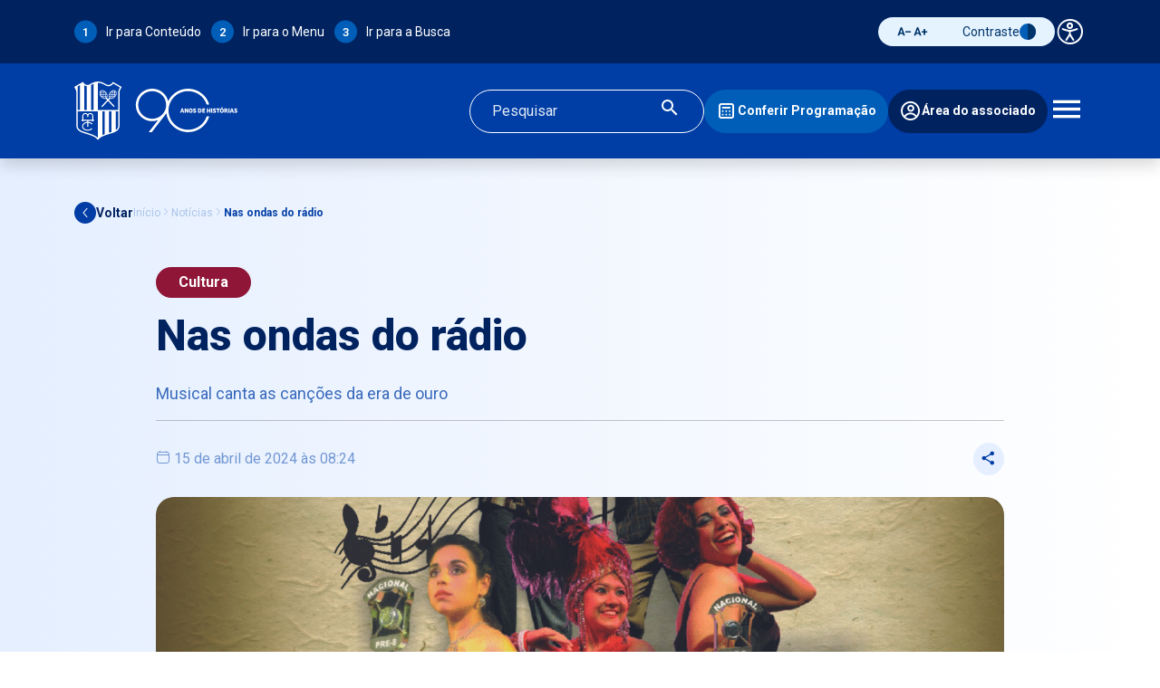

--- FILE ---
content_type: text/html; charset=UTF-8
request_url: https://minastenisclube.com.br/noticias/cultura_2024_nas-ondas-do-radio/
body_size: 28953
content:
<!doctype html>
<html lang="pt-BR" class="no-js">

<head>
	<meta charset="UTF-8">
	<meta http-equiv="x-ua-compatible" content="ie=edge">
	<meta name="viewport" content="width=device-width, initial-scale=1, user-scalable=0, viewport-fit=cover">
	<meta name="format-detection" content="telephone=no">

	<link rel="icon" type="image/png" href="https://minastenisclube.com.br/wp-content/themes/minas-tenis-clube/assets/img/favicon/favicon-96x96.png" sizes="96x96" />
	<link rel="icon" type="image/svg+xml" href="https://minastenisclube.com.br/wp-content/themes/minas-tenis-clube/assets/img/favicon/favicon.svg" />
	<link rel="shortcut icon" href="https://minastenisclube.com.br/wp-content/themes/minas-tenis-clube/assets/img/favicon/favicon.ico" />
	<link rel="apple-touch-icon" sizes="180x180" href="https://minastenisclube.com.br/wp-content/themes/minas-tenis-clube/assets/img/favicon/apple-touch-icon.png" />
	<meta name="apple-mobile-web-app-title" content="MTC" />
	<link rel="manifest" href="https://minastenisclube.com.br/wp-content/themes/minas-tenis-clube/assets/img/favicon/site.webmanifest" />

	<link rel="preconnect" href="https://fonts.googleapis.com">
	<link rel="preconnect" href="https://fonts.gstatic.com" crossorigin>
	<link href="https://fonts.googleapis.com/css2?family=Roboto:ital,wght@0,100..900;1,100..900&display=swap" rel="stylesheet">

	<meta name='robots' content='index, follow, max-image-preview:large, max-snippet:-1, max-video-preview:-1' />

	<!-- This site is optimized with the Yoast SEO plugin v26.6 - https://yoast.com/wordpress/plugins/seo/ -->
	<title>Nas ondas do rádio - Minas Tênis Clube</title>
	<link rel="canonical" href="https://minastenisclube.com.br/noticias/cultura_2024_nas-ondas-do-radio/" />
	<meta property="og:locale" content="pt_BR" />
	<meta property="og:type" content="article" />
	<meta property="og:title" content="Nas ondas do rádio - Minas Tênis Clube" />
	<meta property="og:description" content="Musical canta as canções da era de ouro" />
	<meta property="og:url" content="https://minastenisclube.com.br/noticias/cultura_2024_nas-ondas-do-radio/" />
	<meta property="og:site_name" content="Minas Tênis Clube" />
	<meta property="article:publisher" content="https://www.facebook.com/minastenisclube/" />
	<meta property="article:published_time" content="2024-04-15T11:24:00+00:00" />
	<meta property="article:modified_time" content="2025-11-14T17:32:00+00:00" />
	<meta property="og:image" content="https://minastenisclube.com.br/wp-content/uploads/2025/11/Nasondasdordio_0399873001762365497.png" />
	<meta property="og:image:width" content="1920" />
	<meta property="og:image:height" content="619" />
	<meta property="og:image:type" content="image/png" />
	<meta name="twitter:card" content="summary_large_image" />
	<meta name="twitter:creator" content="@minastenisclube" />
	<meta name="twitter:site" content="@minastenisclube" />
	<meta name="twitter:label1" content="Est. tempo de leitura" />
	<meta name="twitter:data1" content="3 minutos" />
	<script type="application/ld+json" class="yoast-schema-graph">{"@context":"https://schema.org","@graph":[{"@type":"WebPage","@id":"https://minastenisclube.com.br/noticias/cultura_2024_nas-ondas-do-radio/","url":"https://minastenisclube.com.br/noticias/cultura_2024_nas-ondas-do-radio/","name":"Nas ondas do rádio - Minas Tênis Clube","isPartOf":{"@id":"https://minastenisclube.com.br/#website"},"primaryImageOfPage":{"@id":"https://minastenisclube.com.br/noticias/cultura_2024_nas-ondas-do-radio/#primaryimage"},"image":{"@id":"https://minastenisclube.com.br/noticias/cultura_2024_nas-ondas-do-radio/#primaryimage"},"thumbnailUrl":"https://minastenisclube.com.br/wp-content/uploads/2025/11/Nasondasdordio_0399873001762365497.png","datePublished":"2024-04-15T11:24:00+00:00","dateModified":"2025-11-14T17:32:00+00:00","author":{"@id":""},"breadcrumb":{"@id":"https://minastenisclube.com.br/noticias/cultura_2024_nas-ondas-do-radio/#breadcrumb"},"inLanguage":"pt-BR","potentialAction":[{"@type":"ReadAction","target":["https://minastenisclube.com.br/noticias/cultura_2024_nas-ondas-do-radio/"]}]},{"@type":"ImageObject","inLanguage":"pt-BR","@id":"https://minastenisclube.com.br/noticias/cultura_2024_nas-ondas-do-radio/#primaryimage","url":"https://minastenisclube.com.br/wp-content/uploads/2025/11/Nasondasdordio_0399873001762365497.png","contentUrl":"https://minastenisclube.com.br/wp-content/uploads/2025/11/Nasondasdordio_0399873001762365497.png","width":1920,"height":619},{"@type":"BreadcrumbList","@id":"https://minastenisclube.com.br/noticias/cultura_2024_nas-ondas-do-radio/#breadcrumb","itemListElement":[{"@type":"ListItem","position":1,"name":"Início","item":"https://minastenisclube.com.br/"},{"@type":"ListItem","position":2,"name":"Nas ondas do rádio"}]},{"@type":"WebSite","@id":"https://minastenisclube.com.br/#website","url":"https://minastenisclube.com.br/","name":"Minas Tênis Clube","description":"90 Anos de História","potentialAction":[{"@type":"SearchAction","target":{"@type":"EntryPoint","urlTemplate":"https://minastenisclube.com.br/?s={search_term_string}"},"query-input":{"@type":"PropertyValueSpecification","valueRequired":true,"valueName":"search_term_string"}}],"inLanguage":"pt-BR"}]}</script>
	<!-- / Yoast SEO plugin. -->


<link rel='dns-prefetch' href='//challenges.cloudflare.com' />
<link rel='dns-prefetch' href='//cdn.jsdelivr.net' />
<link rel="alternate" title="oEmbed (JSON)" type="application/json+oembed" href="https://minastenisclube.com.br/wp-json/oembed/1.0/embed?url=https%3A%2F%2Fminastenisclube.com.br%2Fnoticias%2Fcultura_2024_nas-ondas-do-radio%2F" />
<link rel="alternate" title="oEmbed (XML)" type="text/xml+oembed" href="https://minastenisclube.com.br/wp-json/oembed/1.0/embed?url=https%3A%2F%2Fminastenisclube.com.br%2Fnoticias%2Fcultura_2024_nas-ondas-do-radio%2F&#038;format=xml" />
<meta property="og:image" content="https://minastenisclube.com.br/wp-content/uploads/2025/11/Nasondasdordio_0399873001762365497-300x97.png"/><style id='wp-img-auto-sizes-contain-inline-css' type='text/css'>
img:is([sizes=auto i],[sizes^="auto," i]){contain-intrinsic-size:3000px 1500px}
/*# sourceURL=wp-img-auto-sizes-contain-inline-css */
</style>
<style id='wp-block-library-inline-css' type='text/css'>
:root{--wp-block-synced-color:#7a00df;--wp-block-synced-color--rgb:122,0,223;--wp-bound-block-color:var(--wp-block-synced-color);--wp-editor-canvas-background:#ddd;--wp-admin-theme-color:#007cba;--wp-admin-theme-color--rgb:0,124,186;--wp-admin-theme-color-darker-10:#006ba1;--wp-admin-theme-color-darker-10--rgb:0,107,160.5;--wp-admin-theme-color-darker-20:#005a87;--wp-admin-theme-color-darker-20--rgb:0,90,135;--wp-admin-border-width-focus:2px}@media (min-resolution:192dpi){:root{--wp-admin-border-width-focus:1.5px}}.wp-element-button{cursor:pointer}:root .has-very-light-gray-background-color{background-color:#eee}:root .has-very-dark-gray-background-color{background-color:#313131}:root .has-very-light-gray-color{color:#eee}:root .has-very-dark-gray-color{color:#313131}:root .has-vivid-green-cyan-to-vivid-cyan-blue-gradient-background{background:linear-gradient(135deg,#00d084,#0693e3)}:root .has-purple-crush-gradient-background{background:linear-gradient(135deg,#34e2e4,#4721fb 50%,#ab1dfe)}:root .has-hazy-dawn-gradient-background{background:linear-gradient(135deg,#faaca8,#dad0ec)}:root .has-subdued-olive-gradient-background{background:linear-gradient(135deg,#fafae1,#67a671)}:root .has-atomic-cream-gradient-background{background:linear-gradient(135deg,#fdd79a,#004a59)}:root .has-nightshade-gradient-background{background:linear-gradient(135deg,#330968,#31cdcf)}:root .has-midnight-gradient-background{background:linear-gradient(135deg,#020381,#2874fc)}:root{--wp--preset--font-size--normal:16px;--wp--preset--font-size--huge:42px}.has-regular-font-size{font-size:1em}.has-larger-font-size{font-size:2.625em}.has-normal-font-size{font-size:var(--wp--preset--font-size--normal)}.has-huge-font-size{font-size:var(--wp--preset--font-size--huge)}.has-text-align-center{text-align:center}.has-text-align-left{text-align:left}.has-text-align-right{text-align:right}.has-fit-text{white-space:nowrap!important}#end-resizable-editor-section{display:none}.aligncenter{clear:both}.items-justified-left{justify-content:flex-start}.items-justified-center{justify-content:center}.items-justified-right{justify-content:flex-end}.items-justified-space-between{justify-content:space-between}.screen-reader-text{border:0;clip-path:inset(50%);height:1px;margin:-1px;overflow:hidden;padding:0;position:absolute;width:1px;word-wrap:normal!important}.screen-reader-text:focus{background-color:#ddd;clip-path:none;color:#444;display:block;font-size:1em;height:auto;left:5px;line-height:normal;padding:15px 23px 14px;text-decoration:none;top:5px;width:auto;z-index:100000}html :where(.has-border-color){border-style:solid}html :where([style*=border-top-color]){border-top-style:solid}html :where([style*=border-right-color]){border-right-style:solid}html :where([style*=border-bottom-color]){border-bottom-style:solid}html :where([style*=border-left-color]){border-left-style:solid}html :where([style*=border-width]){border-style:solid}html :where([style*=border-top-width]){border-top-style:solid}html :where([style*=border-right-width]){border-right-style:solid}html :where([style*=border-bottom-width]){border-bottom-style:solid}html :where([style*=border-left-width]){border-left-style:solid}html :where(img[class*=wp-image-]){height:auto;max-width:100%}:where(figure){margin:0 0 1em}html :where(.is-position-sticky){--wp-admin--admin-bar--position-offset:var(--wp-admin--admin-bar--height,0px)}@media screen and (max-width:600px){html :where(.is-position-sticky){--wp-admin--admin-bar--position-offset:0px}}

/*# sourceURL=wp-block-library-inline-css */
</style><style id='global-styles-inline-css' type='text/css'>
:root{--wp--preset--aspect-ratio--square: 1;--wp--preset--aspect-ratio--4-3: 4/3;--wp--preset--aspect-ratio--3-4: 3/4;--wp--preset--aspect-ratio--3-2: 3/2;--wp--preset--aspect-ratio--2-3: 2/3;--wp--preset--aspect-ratio--16-9: 16/9;--wp--preset--aspect-ratio--9-16: 9/16;--wp--preset--color--black: #000000;--wp--preset--color--cyan-bluish-gray: #abb8c3;--wp--preset--color--white: #ffffff;--wp--preset--color--pale-pink: #f78da7;--wp--preset--color--vivid-red: #cf2e2e;--wp--preset--color--luminous-vivid-orange: #ff6900;--wp--preset--color--luminous-vivid-amber: #fcb900;--wp--preset--color--light-green-cyan: #7bdcb5;--wp--preset--color--vivid-green-cyan: #00d084;--wp--preset--color--pale-cyan-blue: #8ed1fc;--wp--preset--color--vivid-cyan-blue: #0693e3;--wp--preset--color--vivid-purple: #9b51e0;--wp--preset--gradient--vivid-cyan-blue-to-vivid-purple: linear-gradient(135deg,rgb(6,147,227) 0%,rgb(155,81,224) 100%);--wp--preset--gradient--light-green-cyan-to-vivid-green-cyan: linear-gradient(135deg,rgb(122,220,180) 0%,rgb(0,208,130) 100%);--wp--preset--gradient--luminous-vivid-amber-to-luminous-vivid-orange: linear-gradient(135deg,rgb(252,185,0) 0%,rgb(255,105,0) 100%);--wp--preset--gradient--luminous-vivid-orange-to-vivid-red: linear-gradient(135deg,rgb(255,105,0) 0%,rgb(207,46,46) 100%);--wp--preset--gradient--very-light-gray-to-cyan-bluish-gray: linear-gradient(135deg,rgb(238,238,238) 0%,rgb(169,184,195) 100%);--wp--preset--gradient--cool-to-warm-spectrum: linear-gradient(135deg,rgb(74,234,220) 0%,rgb(151,120,209) 20%,rgb(207,42,186) 40%,rgb(238,44,130) 60%,rgb(251,105,98) 80%,rgb(254,248,76) 100%);--wp--preset--gradient--blush-light-purple: linear-gradient(135deg,rgb(255,206,236) 0%,rgb(152,150,240) 100%);--wp--preset--gradient--blush-bordeaux: linear-gradient(135deg,rgb(254,205,165) 0%,rgb(254,45,45) 50%,rgb(107,0,62) 100%);--wp--preset--gradient--luminous-dusk: linear-gradient(135deg,rgb(255,203,112) 0%,rgb(199,81,192) 50%,rgb(65,88,208) 100%);--wp--preset--gradient--pale-ocean: linear-gradient(135deg,rgb(255,245,203) 0%,rgb(182,227,212) 50%,rgb(51,167,181) 100%);--wp--preset--gradient--electric-grass: linear-gradient(135deg,rgb(202,248,128) 0%,rgb(113,206,126) 100%);--wp--preset--gradient--midnight: linear-gradient(135deg,rgb(2,3,129) 0%,rgb(40,116,252) 100%);--wp--preset--font-size--small: 13px;--wp--preset--font-size--medium: 20px;--wp--preset--font-size--large: 36px;--wp--preset--font-size--x-large: 42px;--wp--preset--spacing--20: 0.44rem;--wp--preset--spacing--30: 0.67rem;--wp--preset--spacing--40: 1rem;--wp--preset--spacing--50: 1.5rem;--wp--preset--spacing--60: 2.25rem;--wp--preset--spacing--70: 3.38rem;--wp--preset--spacing--80: 5.06rem;--wp--preset--shadow--natural: 6px 6px 9px rgba(0, 0, 0, 0.2);--wp--preset--shadow--deep: 12px 12px 50px rgba(0, 0, 0, 0.4);--wp--preset--shadow--sharp: 6px 6px 0px rgba(0, 0, 0, 0.2);--wp--preset--shadow--outlined: 6px 6px 0px -3px rgb(255, 255, 255), 6px 6px rgb(0, 0, 0);--wp--preset--shadow--crisp: 6px 6px 0px rgb(0, 0, 0);}:where(.is-layout-flex){gap: 0.5em;}:where(.is-layout-grid){gap: 0.5em;}body .is-layout-flex{display: flex;}.is-layout-flex{flex-wrap: wrap;align-items: center;}.is-layout-flex > :is(*, div){margin: 0;}body .is-layout-grid{display: grid;}.is-layout-grid > :is(*, div){margin: 0;}:where(.wp-block-columns.is-layout-flex){gap: 2em;}:where(.wp-block-columns.is-layout-grid){gap: 2em;}:where(.wp-block-post-template.is-layout-flex){gap: 1.25em;}:where(.wp-block-post-template.is-layout-grid){gap: 1.25em;}.has-black-color{color: var(--wp--preset--color--black) !important;}.has-cyan-bluish-gray-color{color: var(--wp--preset--color--cyan-bluish-gray) !important;}.has-white-color{color: var(--wp--preset--color--white) !important;}.has-pale-pink-color{color: var(--wp--preset--color--pale-pink) !important;}.has-vivid-red-color{color: var(--wp--preset--color--vivid-red) !important;}.has-luminous-vivid-orange-color{color: var(--wp--preset--color--luminous-vivid-orange) !important;}.has-luminous-vivid-amber-color{color: var(--wp--preset--color--luminous-vivid-amber) !important;}.has-light-green-cyan-color{color: var(--wp--preset--color--light-green-cyan) !important;}.has-vivid-green-cyan-color{color: var(--wp--preset--color--vivid-green-cyan) !important;}.has-pale-cyan-blue-color{color: var(--wp--preset--color--pale-cyan-blue) !important;}.has-vivid-cyan-blue-color{color: var(--wp--preset--color--vivid-cyan-blue) !important;}.has-vivid-purple-color{color: var(--wp--preset--color--vivid-purple) !important;}.has-black-background-color{background-color: var(--wp--preset--color--black) !important;}.has-cyan-bluish-gray-background-color{background-color: var(--wp--preset--color--cyan-bluish-gray) !important;}.has-white-background-color{background-color: var(--wp--preset--color--white) !important;}.has-pale-pink-background-color{background-color: var(--wp--preset--color--pale-pink) !important;}.has-vivid-red-background-color{background-color: var(--wp--preset--color--vivid-red) !important;}.has-luminous-vivid-orange-background-color{background-color: var(--wp--preset--color--luminous-vivid-orange) !important;}.has-luminous-vivid-amber-background-color{background-color: var(--wp--preset--color--luminous-vivid-amber) !important;}.has-light-green-cyan-background-color{background-color: var(--wp--preset--color--light-green-cyan) !important;}.has-vivid-green-cyan-background-color{background-color: var(--wp--preset--color--vivid-green-cyan) !important;}.has-pale-cyan-blue-background-color{background-color: var(--wp--preset--color--pale-cyan-blue) !important;}.has-vivid-cyan-blue-background-color{background-color: var(--wp--preset--color--vivid-cyan-blue) !important;}.has-vivid-purple-background-color{background-color: var(--wp--preset--color--vivid-purple) !important;}.has-black-border-color{border-color: var(--wp--preset--color--black) !important;}.has-cyan-bluish-gray-border-color{border-color: var(--wp--preset--color--cyan-bluish-gray) !important;}.has-white-border-color{border-color: var(--wp--preset--color--white) !important;}.has-pale-pink-border-color{border-color: var(--wp--preset--color--pale-pink) !important;}.has-vivid-red-border-color{border-color: var(--wp--preset--color--vivid-red) !important;}.has-luminous-vivid-orange-border-color{border-color: var(--wp--preset--color--luminous-vivid-orange) !important;}.has-luminous-vivid-amber-border-color{border-color: var(--wp--preset--color--luminous-vivid-amber) !important;}.has-light-green-cyan-border-color{border-color: var(--wp--preset--color--light-green-cyan) !important;}.has-vivid-green-cyan-border-color{border-color: var(--wp--preset--color--vivid-green-cyan) !important;}.has-pale-cyan-blue-border-color{border-color: var(--wp--preset--color--pale-cyan-blue) !important;}.has-vivid-cyan-blue-border-color{border-color: var(--wp--preset--color--vivid-cyan-blue) !important;}.has-vivid-purple-border-color{border-color: var(--wp--preset--color--vivid-purple) !important;}.has-vivid-cyan-blue-to-vivid-purple-gradient-background{background: var(--wp--preset--gradient--vivid-cyan-blue-to-vivid-purple) !important;}.has-light-green-cyan-to-vivid-green-cyan-gradient-background{background: var(--wp--preset--gradient--light-green-cyan-to-vivid-green-cyan) !important;}.has-luminous-vivid-amber-to-luminous-vivid-orange-gradient-background{background: var(--wp--preset--gradient--luminous-vivid-amber-to-luminous-vivid-orange) !important;}.has-luminous-vivid-orange-to-vivid-red-gradient-background{background: var(--wp--preset--gradient--luminous-vivid-orange-to-vivid-red) !important;}.has-very-light-gray-to-cyan-bluish-gray-gradient-background{background: var(--wp--preset--gradient--very-light-gray-to-cyan-bluish-gray) !important;}.has-cool-to-warm-spectrum-gradient-background{background: var(--wp--preset--gradient--cool-to-warm-spectrum) !important;}.has-blush-light-purple-gradient-background{background: var(--wp--preset--gradient--blush-light-purple) !important;}.has-blush-bordeaux-gradient-background{background: var(--wp--preset--gradient--blush-bordeaux) !important;}.has-luminous-dusk-gradient-background{background: var(--wp--preset--gradient--luminous-dusk) !important;}.has-pale-ocean-gradient-background{background: var(--wp--preset--gradient--pale-ocean) !important;}.has-electric-grass-gradient-background{background: var(--wp--preset--gradient--electric-grass) !important;}.has-midnight-gradient-background{background: var(--wp--preset--gradient--midnight) !important;}.has-small-font-size{font-size: var(--wp--preset--font-size--small) !important;}.has-medium-font-size{font-size: var(--wp--preset--font-size--medium) !important;}.has-large-font-size{font-size: var(--wp--preset--font-size--large) !important;}.has-x-large-font-size{font-size: var(--wp--preset--font-size--x-large) !important;}
/*# sourceURL=global-styles-inline-css */
</style>

<style id='classic-theme-styles-inline-css' type='text/css'>
/*! This file is auto-generated */
.wp-block-button__link{color:#fff;background-color:#32373c;border-radius:9999px;box-shadow:none;text-decoration:none;padding:calc(.667em + 2px) calc(1.333em + 2px);font-size:1.125em}.wp-block-file__button{background:#32373c;color:#fff;text-decoration:none}
/*# sourceURL=/wp-includes/css/classic-themes.min.css */
</style>
<link rel='stylesheet' id='contact-form-7-css' href='https://minastenisclube.com.br/wp-content/plugins/contact-form-7/includes/css/styles.css?ver=6.1.4' type='text/css' media='all' />
<link rel='stylesheet' id='swiper-css-css' href='https://cdn.jsdelivr.net/npm/swiper@11.1.14/swiper-bundle.min.css?ver=11.1.14' type='text/css' media='all' />
<link rel='stylesheet' id='main-style-css' href='https://minastenisclube.com.br/wp-content/themes/minas-tenis-clube/style.32b884ec.css' type='text/css' media='all' />
<script type="text/javascript" src="https://cdn.jsdelivr.net/npm/jquery@3.7.1/dist/jquery.min.js?ver=3.7.1" id="jquery-js"></script>
<script type="text/javascript" src="https://cdn.jsdelivr.net/npm/bootstrap@5.3.7/dist/js/bootstrap.bundle.min.js?ver=5.3.7" id="bootstrap-js"></script>
<script type="text/javascript" src="https://cdn.jsdelivr.net/npm/jquery-mask-plugin@1.14.16/dist/jquery.mask.min.js?ver=1.14.16" id="jQueryMask-js"></script>
<script type="text/javascript" src="https://cdn.jsdelivr.net/npm/@fancyapps/ui@6.0.12/dist/fancybox/fancybox.umd.min.js?ver=6.0.12" id="fancybox-js"></script>
<script type="text/javascript" src="https://cdn.jsdelivr.net/npm/swiper@11.1.14/swiper-bundle.min.js?ver=11.1.14" id="swiper-js"></script>
<link rel="https://api.w.org/" href="https://minastenisclube.com.br/wp-json/" /><link rel="alternate" title="JSON" type="application/json" href="https://minastenisclube.com.br/wp-json/wp/v2/posts/10380" /><link rel="icon" href="https://minastenisclube.com.br/wp-content/uploads/2025/11/favicon-150x150.png" sizes="32x32" />
<link rel="icon" href="https://minastenisclube.com.br/wp-content/uploads/2025/11/favicon-300x300.png" sizes="192x192" />
<link rel="apple-touch-icon" href="https://minastenisclube.com.br/wp-content/uploads/2025/11/favicon-300x300.png" />
<meta name="msapplication-TileImage" content="https://minastenisclube.com.br/wp-content/uploads/2025/11/favicon-300x300.png" />
		<style type="text/css" id="wp-custom-css">
			.unidades-navigation{display:none}		</style>
		
	<!-- Google tag (gtag.js) -->
	<script async src="https://www.googletagmanager.com/gtag/js?id=G-7FD8KW0K48"></script>
	<script>
	  window.dataLayer = window.dataLayer || [];
	  function gtag(){dataLayer.push(arguments);}
	  gtag('js', new Date());

	  gtag('config', 'G-7FD8KW0K48');
	</script>
</head>

<body class="wp-singular post-template-default single single-post postid-10380 single-format-standard wp-theme-minas-tenis-clube">
	
<header class="header shadow">
	<div class="accessibility-bar background-azul-royal-600" role="complementary" aria-label="Ferramentas de acessibilidade">
		<div class="container">
			<div class="d-flex align-items-center justify-content-between">
				<ul class="d-none d-lg-block list-inline mb-0 accessibility-nav font-body-medium">
					<li class="list-inline-item">
						<a href="#conteudo" class="color-white text-decoration-none" id="ir-conteudo" data-key="1">
							<span class="visually-hidden">Tecla 1: </span>
							Ir para Conteúdo
						</a>
					</li>
					<li class="list-inline-item">
						<a href="#menu" class="color-white text-decoration-none" id="ir-menu" data-key="2">
							<span class="visually-hidden">Tecla 2: </span>
							Ir para o Menu
						</a>
					</li>
					<li class="list-inline-item">
						<a href="#busca" class="color-white text-decoration-none" id="ir-busca" data-key="3">
							<span class="visually-hidden">Tecla 3: </span>
							Ir para a Busca
						</a>
					</li>
				</ul>

				<div class="d-flex align-items-center justify-content-between gap-5 accessibility-header">
					<div class="accessibility-tools background-auxiliar-2-400">
						<div class="d-flex align-items-center gap-2">
							<button type="button" class="color-auxiliar-2-600 btn btn-text btn-accessibility" id="zoom-out" title="Diminuir fonte (Alt + Minus)">
								<span class="visually-hidden">Diminuir fonte</span>
								<span class="icon-a-menos" aria-hidden="true"></span>
							</button>
							<button type="button" class="color-auxiliar-2-600 btn btn-text btn-accessibility" id="zoom-in" title="Aumentar fonte (Alt + Plus)">
								<span class="visually-hidden">Aumentar fonte</span>
								<span class="icon-a-mais" aria-hidden="true"></span>
							</button>
						</div>
						<button type="button" class="color-auxiliar-2-600 btn btn-text btn-accessibility" id="toggle-contrast" title="Alternar contraste (Alt + C)">
							<span class="visually-hidden">Alternar contraste</span>
							<span class="font-body-medium">Contraste</span>
							<img src="https://minastenisclube.com.br/wp-content/themes/minas-tenis-clube/assets/img/contraste.svg" alt="Contraste" loading="lazy">
						</button>
					</div>
					<button type="button" class="btn btn-text color-white btn-accessibility font-heading-05" id="accessibility-panel" title="Abrir painel de acessibilidade (Alt + A)">
						<span class="visually-hidden">Painel de acessibilidade</span>
						<i class="icon-acessibilidade" aria-hidden="true"></i>
					</button>
				</div>
			</div>
		</div>
	</div>

	<div class="main-header background-azul-royal-main">
		<div class="container">
			<nav class="d-flex align-items-center justify-content-between" role="navigation" aria-label="Menu principal">

									<a class="navbar-brand" href="https://minastenisclube.com.br" aria-label="Ir para a página inicial">
						<img src="https://minastenisclube.com.br/wp-content/themes/minas-tenis-clube/assets/img/logo.svg" alt="Logo Minas Tênis Clube - Ir para a página inicial" loading="lazy">
					</a>
				
				<div class="d-flex align-items-center gap-4">
					<div class="d-none d-lg-block search-form" id="busca" role="search">
						<form role="search" method="get" action="https://minastenisclube.com.br/" class="d-flex align-items-center search-form-header" aria-label="Formulário de busca">
							<input type="search" name="s" placeholder="Pesquisar" class="form-control me-2" aria-label="Campo de busca" value="" required>
							<button type="submit" class="btn color-white p-0" aria-label="Realizar busca">
								<i class="icon-pesquisar font-heading-06 lh-1" aria-hidden="true" role="img" aria-label="Ícone de busca"></i>
								<span class="visually-hidden">Buscar</span>
							</button>
						</form>
					</div>

					<div class="header-buttons d-flex align-items-center gap-3">
													<a href="https://minastenisclube.com.br/agenda/" target="_blank" class="btn background-auxiliar-2-main color-white d-none d-lg-flex align-items-center gap-2 btn-header-programacao" aria-label="Conferir Programação">
								<i class="icon-programacao font-heading-06" aria-hidden="true" role="img" aria-label="Ícone de programação"></i>
								<span class="font-body-medium font-700">Conferir Programação</span>
							</a>
						
													<a href="https://socio.minastenisclube.com.br/" target="_blank" class="btn background-azul-royal-600 color-white d-none d-lg-flex align-items-center gap-2 btn-header-associado" aria-label="Área do associado">
								<i class="icon-perfil font-heading-06" aria-hidden="true" role="img" aria-label="Ícone de perfil"></i>
								<span class="font-body-medium font-700">Área do associado</span>
							</a>
						
						<button class="btn btn-text color-white font-heading-04 lh-1 px-0 position-relative z-2" type="button" data-bs-toggle="offcanvas" data-bs-target="#menuDrawer" aria-controls="menuDrawer" id="menu" aria-label="Abrir menu de navegação" aria-expanded="false">
							<i class="icon-menu" aria-hidden="true" role="img" aria-label="Ícone de menu"></i>
							<span class="visually-hidden">Abrir menu</span>
						</button>
					</div>
				</div>
			</nav>
		</div>
	</div>
</header>

<div class="offcanvas offcanvas-end w-100 offcanvas-menu" tabindex="-1" id="menuDrawer" aria-labelledby="menuDrawerLabel" role="dialog" aria-modal="true">
	<div class="offcanvas-body offcanvas-offset background-azul-royal-main">
		<div class="d-lg-none">
			<div class="container">
				<div class="main-header">
					<div class="d-flex justify-content-between align-items-center pb-4">
						<div class="search-form" id="busca" role="search">
							<form role="search" method="get" action="https://minastenisclube.com.br/" class="d-flex align-items-center search-form-header" aria-label="Formulário de busca">
								<input type="search" name="s" placeholder="Pesquisar" class="form-control me-2" aria-label="Campo de busca" value="" required>
								<button type="submit" class="btn color-white p-0" aria-label="Realizar busca">
									<i class="icon-pesquisar font-heading-06 lh-1" aria-hidden="true" role="img" aria-label="Ícone de busca"></i>
									<span class="visually-hidden">Buscar</span>
								</button>
							</form>
						</div>

						<button type="button" data-bs-dismiss="offcanvas" aria-label="Fechar menu" class="btn btn-text color-white d-flex align-items-center gap-2 text-decoration-none ms-auto p-0">
							<i class="icon-fechar font-heading-03" aria-hidden="true" role="img" aria-label="Ícone de fechar"></i>
						</button>
					</div>

					<div class="header-buttons d-flex flex-column gap-3">


													<a href="https://socio.minastenisclube.com.br/" target="_blank" class="btn background-azul-royal-600 color-white d-flex align-items-center gap-2 btn-header-associado" aria-label="Área do associado">
								<i class="icon-perfil font-heading-06" aria-hidden="true" role="img" aria-label="Ícone de perfil"></i>
								<span class="font-body-medium font-700">Área do associado</span>
							</a>
						
													<a href="https://minastenisclube.com.br/agenda/" target="_blank" class="btn background-auxiliar-2-main color-white d-flex align-items-center gap-2 btn-header-programacao" aria-label="Conferir Programação">
								<i class="icon-programacao font-heading-06" aria-hidden="true" role="img" aria-label="Ícone de programação"></i>
								<span class="font-body-medium font-700">Conferir Programação</span>
							</a>
											</div>
				</div>
			</div>
		</div>

		<div class="d-flex justify-content-between align-items-start h-100">
			<div class="container">
				<div class="w-100 pe-lg-4">
					<div class="d-none d-lg-flex align-items-center gap-3 pb-5 w-100">
						<a class="navbar-brand" href="https://minastenisclube.com.br" aria-label="Ir para a página inicial">
							<img src="https://minastenisclube.com.br/wp-content/themes/minas-tenis-clube/assets/img/logo.svg"
								alt="Logo Minas Tênis Clube - Ir para a página inicial"
								loading="lazy">
						</a>

						<div class="header-buttons d-none d-lg-flex align-items-center gap-3">
															<a href="https://socio.minastenisclube.com.br/" target="_blank" class="btn background-azul-royal-600 color-white d-flex align-items-center gap-2 btn-header-associado" aria-label="Área do associado">
									<i class="icon-perfil font-heading-06" aria-hidden="true" role="img" aria-label="Ícone de perfil"></i>
									<span class="font-body-medium font-700">Área do associado</span>
								</a>
							
															<a href="https://minastenisclube.com.br/agenda/" target="_blank" class="btn background-auxiliar-2-main color-white d-flex align-items-center gap-2 btn-header-programacao" aria-label="Conferir Programação">
									<i class="icon-programacao font-heading-06" aria-hidden="true" role="img" aria-label="Ícone de programação"></i>
									<span class="font-body-medium font-700">Conferir Programação</span>
								</a>
													</div>

						<button type="button" data-bs-dismiss="offcanvas" aria-label="Fechar menu" class="btn btn-text btn-fechar color-white d-flex align-items-center gap-2 text-decoration-none ms-auto p-0">
							<i class="icon-fechar font-heading-06" aria-hidden="true" role="img" aria-label="Ícone de fechar"></i>
							<span class="font-body-large font-700">Fechar</span>
						</button>
					</div>

					<div id="full-menu-data" style="display: none;">
						<ul id="menu-header" class="full-menu"><li id="menu-item-63" class="menu-item menu-item-type-custom menu-item-object-custom menu-item-has-children menu-item-63 nav-item"><a href="#" class="nav-link">Institucional</a>
<ul class="sub-menu">
	<li id="menu-item-8032" class="menu-item menu-item-type-custom menu-item-object-custom menu-item-has-children menu-item-8032 nav-item"><a href="#" class="nav-link">Unidades</a>
	<ul class="sub-menu">
		<li id="menu-item-8028" class="menu-item menu-item-type-post_type menu-item-object-page menu-item-8028 nav-item"><a href="https://minastenisclube.com.br/unidades/minas-tenis-clube-i/" class="nav-link">Minas Tênis Clube I</a></li>
		<li id="menu-item-8029" class="menu-item menu-item-type-post_type menu-item-object-page menu-item-8029 nav-item"><a href="https://minastenisclube.com.br/unidades/minas-tenis-clube-ii/" class="nav-link">Minas Tênis Clube II</a></li>
		<li id="menu-item-8030" class="menu-item menu-item-type-post_type menu-item-object-page menu-item-8030 nav-item"><a href="https://minastenisclube.com.br/unidades/minas-tenis-country-clube/" class="nav-link">Minas Tênis Country Clube</a></li>
		<li id="menu-item-8031" class="menu-item menu-item-type-post_type menu-item-object-page menu-item-8031 nav-item"><a href="https://minastenisclube.com.br/unidades/minas-tenis-nautico-clube/" class="nav-link">Minas Tênis Náutico Clube</a></li>
	</ul>
</li>
	<li id="menu-item-8005" class="menu-item menu-item-type-post_type menu-item-object-page menu-item-has-children menu-item-8005 nav-item"><a href="https://minastenisclube.com.br/governanca/" class="nav-link">Governança</a>
	<ul class="sub-menu">
		<li id="menu-item-8009" class="menu-item menu-item-type-post_type menu-item-object-page menu-item-8009 nav-item"><a href="https://minastenisclube.com.br/governanca/estrutura-organizacional/" class="nav-link">Estrutura organizacional</a></li>
		<li id="menu-item-8012" class="menu-item menu-item-type-post_type menu-item-object-page menu-item-8012 nav-item"><a href="https://minastenisclube.com.br/governanca/gestao-estrategica/" class="nav-link">Gestão estratégica</a></li>
		<li id="menu-item-8006" class="menu-item menu-item-type-post_type menu-item-object-page menu-item-8006 nav-item"><a href="https://minastenisclube.com.br/governanca/certificacoes/" class="nav-link">Certificações</a></li>
		<li id="menu-item-8015" class="menu-item menu-item-type-post_type menu-item-object-page menu-item-8015 nav-item"><a href="https://minastenisclube.com.br/governanca/valores/" class="nav-link">Valores</a></li>
		<li id="menu-item-34185" class="menu-item menu-item-type-post_type menu-item-object-page menu-item-34185 nav-item"><a href="https://minastenisclube.com.br/governanca/financas/" class="nav-link">Finanças</a></li>
		<li id="menu-item-8011" class="menu-item menu-item-type-post_type menu-item-object-page menu-item-8011 nav-item"><a href="https://minastenisclube.com.br/governanca/formularios/" class="nav-link">Formulários</a></li>
		<li id="menu-item-22519" class="menu-item menu-item-type-post_type menu-item-object-page menu-item-22519 nav-item"><a href="https://minastenisclube.com.br/governanca/resolucoes/" class="nav-link">Resoluções</a></li>
		<li id="menu-item-8008" class="menu-item menu-item-type-post_type menu-item-object-page menu-item-8008 nav-item"><a href="https://minastenisclube.com.br/governanca/eleicoes-no-minas/" class="nav-link">Eleições no Minas</a></li>
	</ul>
</li>
	<li id="menu-item-8013" class="menu-item menu-item-type-post_type menu-item-object-page menu-item-8013 nav-item"><a href="https://minastenisclube.com.br/governanca/plano-diretor/" class="nav-link">Plano Diretor do Minas II</a></li>
	<li id="menu-item-8017" class="menu-item menu-item-type-post_type menu-item-object-page menu-item-8017 nav-item"><a href="https://minastenisclube.com.br/minas-tenis-solidario/" class="nav-link">Instituto Minas Tênis Solidário</a></li>
	<li id="menu-item-8026" class="menu-item menu-item-type-post_type menu-item-object-page menu-item-8026 nav-item"><a href="https://minastenisclube.com.br/revistas/" class="nav-link">Revista</a></li>
	<li id="menu-item-8014" class="menu-item menu-item-type-post_type menu-item-object-page menu-item-privacy-policy menu-item-8014 nav-item"><a rel="privacy-policy" href="https://minastenisclube.com.br/governanca/politica-de-privacidade/" class="nav-link">Política de privacidade</a></li>
</ul>
</li>
<li id="menu-item-64" class="menu-item menu-item-type-custom menu-item-object-custom menu-item-has-children menu-item-64 nav-item"><a href="https://minastenisclube.com.br/90-anos/" class="nav-link">90 anos</a>
<ul class="sub-menu">
	<li id="menu-item-7943" class="menu-item menu-item-type-post_type menu-item-object-page menu-item-7943 nav-item"><a href="https://minastenisclube.com.br/90-anos/" class="nav-link">90 anos de Minas</a></li>
	<li id="menu-item-7941" class="menu-item menu-item-type-post_type menu-item-object-page menu-item-7941 nav-item"><a href="https://minastenisclube.com.br/90-anos/historias/" class="nav-link">Histórias</a></li>
	<li id="menu-item-7940" class="menu-item menu-item-type-post_type menu-item-object-page menu-item-7940 nav-item"><a href="https://minastenisclube.com.br/90-anos/conte-a-sua-historia/" class="nav-link">Conte a sua história</a></li>
	<li id="menu-item-7942" class="menu-item menu-item-type-post_type menu-item-object-page menu-item-7942 nav-item"><a href="https://minastenisclube.com.br/90-anos/regulamento/" class="nav-link">Regulamento</a></li>
</ul>
</li>
<li id="menu-item-7946" class="menu-item menu-item-type-post_type menu-item-object-page menu-item-has-children menu-item-7946 nav-item"><a href="https://minastenisclube.com.br/cultura/" class="nav-link">Cultura</a>
<ul class="sub-menu">
	<li id="menu-item-7952" class="menu-item menu-item-type-post_type menu-item-object-page menu-item-7952 nav-item"><a href="https://minastenisclube.com.br/cultura/cinema/" class="nav-link">Cinema</a></li>
	<li id="menu-item-7957" class="menu-item menu-item-type-post_type menu-item-object-page menu-item-7957 nav-item"><a href="https://minastenisclube.com.br/cultura/teatro/" class="nav-link">Teatro</a></li>
	<li id="menu-item-7947" class="menu-item menu-item-type-post_type menu-item-object-page menu-item-has-children menu-item-7947 nav-item"><a href="https://minastenisclube.com.br/cultura/biblioteca/" class="nav-link">Biblioteca</a>
	<ul class="sub-menu">
		<li id="menu-item-7948" class="menu-item menu-item-type-post_type menu-item-object-page menu-item-7948 nav-item"><a href="https://minastenisclube.com.br/cultura/biblioteca/clube-do-livro/" class="nav-link">Clube do Livro</a></li>
		<li id="menu-item-7949" class="menu-item menu-item-type-post_type menu-item-object-page menu-item-7949 nav-item"><a href="https://minastenisclube.com.br/cultura/biblioteca/lancamento-de-livros/" class="nav-link">Lançamento de Livros</a></li>
		<li id="menu-item-7955" class="menu-item menu-item-type-post_type menu-item-object-page menu-item-7955 nav-item"><a href="https://minastenisclube.com.br/cultura/biblioteca/letra-em-cena/" class="nav-link">Letra em Cena</a></li>
		<li id="menu-item-7956" class="menu-item menu-item-type-post_type menu-item-object-page menu-item-7956 nav-item"><a href="https://minastenisclube.com.br/cultura/biblioteca/oficinas/" class="nav-link">Oficinas</a></li>
	</ul>
</li>
	<li id="menu-item-7950" class="menu-item menu-item-type-post_type menu-item-object-page menu-item-7950 nav-item"><a href="https://minastenisclube.com.br/cultura/casa-rosada-gasmig-minas/" class="nav-link">Casa Rosada Gasmig Minas</a></li>
	<li id="menu-item-7951" class="menu-item menu-item-type-post_type menu-item-object-page menu-item-7951 nav-item"><a href="https://minastenisclube.com.br/cultura/centro-de-memoria/" class="nav-link">Centro de Memória</a></li>
	<li id="menu-item-7953" class="menu-item menu-item-type-post_type menu-item-object-page menu-item-7953 nav-item"><a href="https://minastenisclube.com.br/cultura/coral/" class="nav-link">Coral</a></li>
	<li id="menu-item-7954" class="menu-item menu-item-type-post_type menu-item-object-page menu-item-7954 nav-item"><a href="https://minastenisclube.com.br/cultura/galerias/" class="nav-link">Galerias</a></li>
</ul>
</li>
<li id="menu-item-7982" class="menu-item menu-item-type-post_type menu-item-object-page menu-item-has-children menu-item-7982 nav-item"><a href="https://minastenisclube.com.br/educacao/" class="nav-link">Educação</a>
<ul class="sub-menu">
	<li id="menu-item-7983" class="menu-item menu-item-type-post_type menu-item-object-page menu-item-has-children menu-item-7983 nav-item"><a href="https://minastenisclube.com.br/educacao/academia/" class="nav-link">Academia</a>
	<ul class="sub-menu">
		<li id="menu-item-33292" class="menu-item menu-item-type-custom menu-item-object-custom menu-item-33292 nav-item"><a href="https://minastenisclube.com.br/educacao/academia/orientacoes-de-uso/" class="nav-link">Orientações de uso</a></li>
		<li id="menu-item-7984" class="menu-item menu-item-type-post_type menu-item-object-page menu-item-7984 nav-item"><a href="https://minastenisclube.com.br/educacao/academia/aplicativo/" class="nav-link">Aplicativo</a></li>
	</ul>
</li>
	<li id="menu-item-7985" class="menu-item menu-item-type-post_type menu-item-object-page menu-item-7985 nav-item"><a href="https://minastenisclube.com.br/educacao/acompanhamento-escolar-unibh/" class="nav-link">Acompanhamento escolar UniBH</a></li>
	<li id="menu-item-7986" class="menu-item menu-item-type-post_type menu-item-object-page menu-item-7986 nav-item"><a href="https://minastenisclube.com.br/educacao/convenios-externos/" class="nav-link">Convênios externos</a></li>
	<li id="menu-item-7988" class="menu-item menu-item-type-post_type menu-item-object-page menu-item-7988 nav-item"><a href="https://minastenisclube.com.br/educacao/cursos-esportivos/" class="nav-link">Cursos esportivos</a></li>
	<li id="menu-item-7987" class="menu-item menu-item-type-post_type menu-item-object-page menu-item-7987 nav-item"><a href="https://minastenisclube.com.br/educacao/cursos-artisticos/" class="nav-link">Cursos artísticos</a></li>
</ul>
</li>
<li id="menu-item-7990" class="menu-item menu-item-type-post_type menu-item-object-page menu-item-has-children menu-item-7990 nav-item"><a href="https://minastenisclube.com.br/esportes/" class="nav-link">Esportes</a>
<ul class="sub-menu">
	<li id="menu-item-7991" class="menu-item menu-item-type-post_type menu-item-object-page menu-item-7991 nav-item"><a href="https://minastenisclube.com.br/esportes/basquete/" class="nav-link">Basquete</a></li>
	<li id="menu-item-7994" class="menu-item menu-item-type-post_type menu-item-object-page menu-item-7994 nav-item"><a href="https://minastenisclube.com.br/esportes/futsal/" class="nav-link">Futsal</a></li>
	<li id="menu-item-7995" class="menu-item menu-item-type-post_type menu-item-object-page menu-item-7995 nav-item"><a href="https://minastenisclube.com.br/esportes/ginastica-artistica/" class="nav-link">Ginástica artística</a></li>
	<li id="menu-item-7996" class="menu-item menu-item-type-post_type menu-item-object-page menu-item-7996 nav-item"><a href="https://minastenisclube.com.br/esportes/ginastica-de-trampolim/" class="nav-link">Ginástica de trampolim</a></li>
	<li id="menu-item-7997" class="menu-item menu-item-type-post_type menu-item-object-page menu-item-7997 nav-item"><a href="https://minastenisclube.com.br/esportes/judo/" class="nav-link">Judô</a></li>
	<li id="menu-item-7999" class="menu-item menu-item-type-post_type menu-item-object-page menu-item-7999 nav-item"><a href="https://minastenisclube.com.br/esportes/natacao/" class="nav-link">Natação</a></li>
	<li id="menu-item-8001" class="menu-item menu-item-type-post_type menu-item-object-page menu-item-8001 nav-item"><a href="https://minastenisclube.com.br/esportes/tenis/" class="nav-link">Tênis</a></li>
	<li id="menu-item-8002" class="menu-item menu-item-type-post_type menu-item-object-page menu-item-8002 nav-item"><a href="https://minastenisclube.com.br/esportes/volei-masculino/" class="nav-link">Vôlei Masculino</a></li>
	<li id="menu-item-8003" class="menu-item menu-item-type-post_type menu-item-object-page menu-item-8003 nav-item"><a href="https://minastenisclube.com.br/esportes/volei-feminino/" class="nav-link">Vôlei Feminino</a></li>
	<li id="menu-item-7998" class="menu-item menu-item-type-post_type menu-item-object-page menu-item-7998 nav-item"><a href="https://minastenisclube.com.br/esportes/minas-nas-olimpiadas/" class="nav-link">Minas nas Olimpíadas</a></li>
	<li id="menu-item-7993" class="menu-item menu-item-type-post_type menu-item-object-page menu-item-7993 nav-item"><a href="https://minastenisclube.com.br/esportes/formacao-de-atletas/" class="nav-link">Formação de atletas &#8211; Teste de Seleção</a></li>
	<li id="menu-item-7992" class="menu-item menu-item-type-post_type menu-item-object-page menu-item-7992 nav-item"><a href="https://minastenisclube.com.br/esportes/equipe-multidisciplinar/" class="nav-link">Equipe Multidisciplinar</a></li>
	<li id="menu-item-8000" class="menu-item menu-item-type-post_type menu-item-object-page menu-item-8000 nav-item"><a href="https://minastenisclube.com.br/esportes/projetos-incentivados/" class="nav-link">Projetos incentivados</a></li>
</ul>
</li>
<li id="menu-item-8018" class="menu-item menu-item-type-post_type menu-item-object-page menu-item-has-children menu-item-8018 nav-item"><a href="https://minastenisclube.com.br/lazer/" class="nav-link">Lazer</a>
<ul class="sub-menu">
	<li id="menu-item-8019" class="menu-item menu-item-type-post_type menu-item-object-page menu-item-8019 nav-item"><a href="https://minastenisclube.com.br/lazer/entretenimento/" class="nav-link">Entretenimento</a></li>
	<li id="menu-item-8020" class="menu-item menu-item-type-post_type menu-item-object-page menu-item-8020 nav-item"><a href="https://minastenisclube.com.br/lazer/eventos/" class="nav-link">Eventos</a></li>
</ul>
</li>
<li id="menu-item-8021" class="menu-item menu-item-type-post_type menu-item-object-page menu-item-has-children menu-item-8021 nav-item"><a href="https://minastenisclube.com.br/negocios/" class="nav-link">Negócios</a>
<ul class="sub-menu">
	<li id="menu-item-8023" class="menu-item menu-item-type-post_type menu-item-object-page menu-item-8023 nav-item"><a href="https://minastenisclube.com.br/negocios/aluguel-de-espacos/" class="nav-link">Aluguel de espaços</a></li>
	<li id="menu-item-8022" class="menu-item menu-item-type-post_type menu-item-object-page menu-item-8022 nav-item"><a href="https://minastenisclube.com.br/negocios/leis-de-incentivo/" class="nav-link">Leis de incentivo</a></li>
</ul>
</li>
<li id="menu-item-8024" class="menu-item menu-item-type-custom menu-item-object-custom menu-item-has-children menu-item-8024 nav-item"><a href="#" class="nav-link">Contato</a>
<ul class="sub-menu">
	<li id="menu-item-7981" class="menu-item menu-item-type-post_type menu-item-object-page menu-item-7981 nav-item"><a href="https://minastenisclube.com.br/gerencia-de-comunicacao/" class="nav-link">Gerência de Comunicação</a></li>
	<li id="menu-item-8004" class="menu-item menu-item-type-post_type menu-item-object-page menu-item-8004 nav-item"><a href="https://minastenisclube.com.br/fale-com-o-minas/" class="nav-link">Fale com o Minas</a></li>
	<li id="menu-item-8025" class="menu-item menu-item-type-post_type menu-item-object-page menu-item-8025 nav-item"><a href="https://minastenisclube.com.br/trabalhe-conosco/" class="nav-link">Trabalhe Conosco</a></li>
	<li id="menu-item-22580" class="menu-item menu-item-type-post_type menu-item-object-page menu-item-22580 nav-item"><a href="https://minastenisclube.com.br/faq/" class="nav-link">FAQ</a></li>
</ul>
</li>
<li id="menu-item-7944" class="menu-item menu-item-type-post_type menu-item-object-page menu-item-7944 nav-item"><a href="https://minastenisclube.com.br/agenda/" class="nav-link">Agenda</a></li>
<li id="menu-item-7945" class="menu-item menu-item-type-post_type menu-item-object-page menu-item-7945 nav-item"><a href="https://minastenisclube.com.br/noticias/" class="nav-link">Notícias</a></li>
</ul>					</div>

					<div class="offcanvas-menu-container d-none d-lg-block">
						<div class="row">
							<div class="col-4 menu-level-1"><ul class="navbar-nav flex-column"><li class="nav-item menu-item-63 menu-item-has-children" data-menu-id="63"><a href="#" class="nav-link color-white text-decoration-none d-flex align-items-center justify-content-between"><span>Institucional</span><i class="icon-chevron-right ms-auto"></i></a></li><li class="nav-item menu-item-64 menu-item-has-children" data-menu-id="64"><a href="https://minastenisclube.com.br/90-anos/" class="nav-link color-white text-decoration-none d-flex align-items-center justify-content-between"><span>90 anos</span><i class="icon-chevron-right ms-auto"></i></a></li><li class="nav-item menu-item-7946 menu-item-has-children" data-menu-id="7946"><a href="https://minastenisclube.com.br/cultura/" class="nav-link color-white text-decoration-none d-flex align-items-center justify-content-between"><span>Cultura</span><i class="icon-chevron-right ms-auto"></i></a></li><li class="nav-item menu-item-7982 menu-item-has-children" data-menu-id="7982"><a href="https://minastenisclube.com.br/educacao/" class="nav-link color-white text-decoration-none d-flex align-items-center justify-content-between"><span>Educação</span><i class="icon-chevron-right ms-auto"></i></a></li><li class="nav-item menu-item-7990 menu-item-has-children" data-menu-id="7990"><a href="https://minastenisclube.com.br/esportes/" class="nav-link color-white text-decoration-none d-flex align-items-center justify-content-between"><span>Esportes</span><i class="icon-chevron-right ms-auto"></i></a></li><li class="nav-item menu-item-8018 menu-item-has-children" data-menu-id="8018"><a href="https://minastenisclube.com.br/lazer/" class="nav-link color-white text-decoration-none d-flex align-items-center justify-content-between"><span>Lazer</span><i class="icon-chevron-right ms-auto"></i></a></li><li class="nav-item menu-item-8021 menu-item-has-children" data-menu-id="8021"><a href="https://minastenisclube.com.br/negocios/" class="nav-link color-white text-decoration-none d-flex align-items-center justify-content-between"><span>Negócios</span><i class="icon-chevron-right ms-auto"></i></a></li><li class="nav-item menu-item-8024 menu-item-has-children" data-menu-id="8024"><a href="#" class="nav-link color-white text-decoration-none d-flex align-items-center justify-content-between"><span>Contato</span><i class="icon-chevron-right ms-auto"></i></a></li><li class="nav-item menu-item-7944" data-menu-id="7944"><a href="https://minastenisclube.com.br/agenda/" class="nav-link color-white text-decoration-none d-flex align-items-center justify-content-between"><span>Agenda</span></a></li><li class="nav-item menu-item-7945" data-menu-id="7945"><a href="https://minastenisclube.com.br/noticias/" class="nav-link color-white text-decoration-none d-flex align-items-center justify-content-between"><span>Notícias</span></a></li></ul></div><div class="col-4 menu-level-2"><div class="menu-level-2-group" data-parent="63"><h4 class="menu-column-title color-white font-body-large font-700 mb-3">Institucional</h4><ul class="navbar-nav flex-column"><li class="nav-item menu-item-8032 menu-item-has-children" data-menu-id="8032"><a href="#" class="nav-link color-white text-decoration-none d-flex align-items-center justify-content-between"><span>Unidades</span><i class="icon-chevron-right ms-auto"></i></a></li><li class="nav-item menu-item-8005 menu-item-has-children" data-menu-id="8005"><a href="https://minastenisclube.com.br/governanca/" class="nav-link color-white text-decoration-none d-flex align-items-center justify-content-between"><span>Governança</span><i class="icon-chevron-right ms-auto"></i></a></li><li class="nav-item menu-item-8013" data-menu-id="8013"><a href="https://minastenisclube.com.br/governanca/plano-diretor/" class="nav-link color-white text-decoration-none d-flex align-items-center justify-content-between"><span>Plano Diretor do Minas II</span></a></li><li class="nav-item menu-item-8017" data-menu-id="8017"><a href="https://minastenisclube.com.br/minas-tenis-solidario/" class="nav-link color-white text-decoration-none d-flex align-items-center justify-content-between"><span>Instituto Minas Tênis Solidário</span></a></li><li class="nav-item menu-item-8026" data-menu-id="8026"><a href="https://minastenisclube.com.br/revistas/" class="nav-link color-white text-decoration-none d-flex align-items-center justify-content-between"><span>Revista</span></a></li><li class="nav-item menu-item-8014" data-menu-id="8014"><a href="https://minastenisclube.com.br/governanca/politica-de-privacidade/" class="nav-link color-white text-decoration-none d-flex align-items-center justify-content-between"><span>Política de privacidade</span></a></li></ul></div><div class="menu-level-2-group" data-parent="64"><h4 class="menu-column-title color-white font-body-large font-700 mb-3">90 anos</h4><ul class="navbar-nav flex-column"><li class="nav-item menu-item-7943" data-menu-id="7943"><a href="https://minastenisclube.com.br/90-anos/" class="nav-link color-white text-decoration-none d-flex align-items-center justify-content-between"><span>90 anos de Minas</span></a></li><li class="nav-item menu-item-7941" data-menu-id="7941"><a href="https://minastenisclube.com.br/90-anos/historias/" class="nav-link color-white text-decoration-none d-flex align-items-center justify-content-between"><span>Histórias</span></a></li><li class="nav-item menu-item-7940" data-menu-id="7940"><a href="https://minastenisclube.com.br/90-anos/conte-a-sua-historia/" class="nav-link color-white text-decoration-none d-flex align-items-center justify-content-between"><span>Conte a sua história</span></a></li><li class="nav-item menu-item-7942" data-menu-id="7942"><a href="https://minastenisclube.com.br/90-anos/regulamento/" class="nav-link color-white text-decoration-none d-flex align-items-center justify-content-between"><span>Regulamento</span></a></li></ul></div><div class="menu-level-2-group" data-parent="7946"><h4 class="menu-column-title color-white font-body-large font-700 mb-3">Cultura</h4><ul class="navbar-nav flex-column"><li class="nav-item menu-item-7952" data-menu-id="7952"><a href="https://minastenisclube.com.br/cultura/cinema/" class="nav-link color-white text-decoration-none d-flex align-items-center justify-content-between"><span>Cinema</span></a></li><li class="nav-item menu-item-7957" data-menu-id="7957"><a href="https://minastenisclube.com.br/cultura/teatro/" class="nav-link color-white text-decoration-none d-flex align-items-center justify-content-between"><span>Teatro</span></a></li><li class="nav-item menu-item-7947 menu-item-has-children" data-menu-id="7947"><a href="https://minastenisclube.com.br/cultura/biblioteca/" class="nav-link color-white text-decoration-none d-flex align-items-center justify-content-between"><span>Biblioteca</span><i class="icon-chevron-right ms-auto"></i></a></li><li class="nav-item menu-item-7950" data-menu-id="7950"><a href="https://minastenisclube.com.br/cultura/casa-rosada-gasmig-minas/" class="nav-link color-white text-decoration-none d-flex align-items-center justify-content-between"><span>Casa Rosada Gasmig Minas</span></a></li><li class="nav-item menu-item-7951" data-menu-id="7951"><a href="https://minastenisclube.com.br/cultura/centro-de-memoria/" class="nav-link color-white text-decoration-none d-flex align-items-center justify-content-between"><span>Centro de Memória</span></a></li><li class="nav-item menu-item-7953" data-menu-id="7953"><a href="https://minastenisclube.com.br/cultura/coral/" class="nav-link color-white text-decoration-none d-flex align-items-center justify-content-between"><span>Coral</span></a></li><li class="nav-item menu-item-7954" data-menu-id="7954"><a href="https://minastenisclube.com.br/cultura/galerias/" class="nav-link color-white text-decoration-none d-flex align-items-center justify-content-between"><span>Galerias</span></a></li></ul></div><div class="menu-level-2-group" data-parent="7982"><h4 class="menu-column-title color-white font-body-large font-700 mb-3">Educação</h4><ul class="navbar-nav flex-column"><li class="nav-item menu-item-7983 menu-item-has-children" data-menu-id="7983"><a href="https://minastenisclube.com.br/educacao/academia/" class="nav-link color-white text-decoration-none d-flex align-items-center justify-content-between"><span>Academia</span><i class="icon-chevron-right ms-auto"></i></a></li><li class="nav-item menu-item-7985" data-menu-id="7985"><a href="https://minastenisclube.com.br/educacao/acompanhamento-escolar-unibh/" class="nav-link color-white text-decoration-none d-flex align-items-center justify-content-between"><span>Acompanhamento escolar UniBH</span></a></li><li class="nav-item menu-item-7986" data-menu-id="7986"><a href="https://minastenisclube.com.br/educacao/convenios-externos/" class="nav-link color-white text-decoration-none d-flex align-items-center justify-content-between"><span>Convênios externos</span></a></li><li class="nav-item menu-item-7988" data-menu-id="7988"><a href="https://minastenisclube.com.br/educacao/cursos-esportivos/" class="nav-link color-white text-decoration-none d-flex align-items-center justify-content-between"><span>Cursos esportivos</span></a></li><li class="nav-item menu-item-7987" data-menu-id="7987"><a href="https://minastenisclube.com.br/educacao/cursos-artisticos/" class="nav-link color-white text-decoration-none d-flex align-items-center justify-content-between"><span>Cursos artísticos</span></a></li></ul></div><div class="menu-level-2-group" data-parent="7990"><h4 class="menu-column-title color-white font-body-large font-700 mb-3">Esportes</h4><ul class="navbar-nav flex-column"><li class="nav-item menu-item-7991" data-menu-id="7991"><a href="https://minastenisclube.com.br/esportes/basquete/" class="nav-link color-white text-decoration-none d-flex align-items-center justify-content-between"><span>Basquete</span></a></li><li class="nav-item menu-item-7994" data-menu-id="7994"><a href="https://minastenisclube.com.br/esportes/futsal/" class="nav-link color-white text-decoration-none d-flex align-items-center justify-content-between"><span>Futsal</span></a></li><li class="nav-item menu-item-7995" data-menu-id="7995"><a href="https://minastenisclube.com.br/esportes/ginastica-artistica/" class="nav-link color-white text-decoration-none d-flex align-items-center justify-content-between"><span>Ginástica artística</span></a></li><li class="nav-item menu-item-7996" data-menu-id="7996"><a href="https://minastenisclube.com.br/esportes/ginastica-de-trampolim/" class="nav-link color-white text-decoration-none d-flex align-items-center justify-content-between"><span>Ginástica de trampolim</span></a></li><li class="nav-item menu-item-7997" data-menu-id="7997"><a href="https://minastenisclube.com.br/esportes/judo/" class="nav-link color-white text-decoration-none d-flex align-items-center justify-content-between"><span>Judô</span></a></li><li class="nav-item menu-item-7999" data-menu-id="7999"><a href="https://minastenisclube.com.br/esportes/natacao/" class="nav-link color-white text-decoration-none d-flex align-items-center justify-content-between"><span>Natação</span></a></li><li class="nav-item menu-item-8001" data-menu-id="8001"><a href="https://minastenisclube.com.br/esportes/tenis/" class="nav-link color-white text-decoration-none d-flex align-items-center justify-content-between"><span>Tênis</span></a></li><li class="nav-item menu-item-8002" data-menu-id="8002"><a href="https://minastenisclube.com.br/esportes/volei-masculino/" class="nav-link color-white text-decoration-none d-flex align-items-center justify-content-between"><span>Vôlei Masculino</span></a></li><li class="nav-item menu-item-8003" data-menu-id="8003"><a href="https://minastenisclube.com.br/esportes/volei-feminino/" class="nav-link color-white text-decoration-none d-flex align-items-center justify-content-between"><span>Vôlei Feminino</span></a></li><li class="nav-item menu-item-7998" data-menu-id="7998"><a href="https://minastenisclube.com.br/esportes/minas-nas-olimpiadas/" class="nav-link color-white text-decoration-none d-flex align-items-center justify-content-between"><span>Minas nas Olimpíadas</span></a></li><li class="nav-item menu-item-7993" data-menu-id="7993"><a href="https://minastenisclube.com.br/esportes/formacao-de-atletas/" class="nav-link color-white text-decoration-none d-flex align-items-center justify-content-between"><span>Formação de atletas - Teste de Seleção</span></a></li><li class="nav-item menu-item-7992" data-menu-id="7992"><a href="https://minastenisclube.com.br/esportes/equipe-multidisciplinar/" class="nav-link color-white text-decoration-none d-flex align-items-center justify-content-between"><span>Equipe Multidisciplinar</span></a></li><li class="nav-item menu-item-8000" data-menu-id="8000"><a href="https://minastenisclube.com.br/esportes/projetos-incentivados/" class="nav-link color-white text-decoration-none d-flex align-items-center justify-content-between"><span>Projetos incentivados</span></a></li></ul></div><div class="menu-level-2-group" data-parent="8018"><h4 class="menu-column-title color-white font-body-large font-700 mb-3">Lazer</h4><ul class="navbar-nav flex-column"><li class="nav-item menu-item-8019" data-menu-id="8019"><a href="https://minastenisclube.com.br/lazer/entretenimento/" class="nav-link color-white text-decoration-none d-flex align-items-center justify-content-between"><span>Entretenimento</span></a></li><li class="nav-item menu-item-8020" data-menu-id="8020"><a href="https://minastenisclube.com.br/lazer/eventos/" class="nav-link color-white text-decoration-none d-flex align-items-center justify-content-between"><span>Eventos</span></a></li></ul></div><div class="menu-level-2-group" data-parent="8021"><h4 class="menu-column-title color-white font-body-large font-700 mb-3">Negócios</h4><ul class="navbar-nav flex-column"><li class="nav-item menu-item-8023" data-menu-id="8023"><a href="https://minastenisclube.com.br/negocios/aluguel-de-espacos/" class="nav-link color-white text-decoration-none d-flex align-items-center justify-content-between"><span>Aluguel de espaços</span></a></li><li class="nav-item menu-item-8022" data-menu-id="8022"><a href="https://minastenisclube.com.br/negocios/leis-de-incentivo/" class="nav-link color-white text-decoration-none d-flex align-items-center justify-content-between"><span>Leis de incentivo</span></a></li></ul></div><div class="menu-level-2-group" data-parent="8024"><h4 class="menu-column-title color-white font-body-large font-700 mb-3">Contato</h4><ul class="navbar-nav flex-column"><li class="nav-item menu-item-7981" data-menu-id="7981"><a href="https://minastenisclube.com.br/gerencia-de-comunicacao/" class="nav-link color-white text-decoration-none d-flex align-items-center justify-content-between"><span>Gerência de Comunicação</span></a></li><li class="nav-item menu-item-8004" data-menu-id="8004"><a href="https://minastenisclube.com.br/fale-com-o-minas/" class="nav-link color-white text-decoration-none d-flex align-items-center justify-content-between"><span>Fale com o Minas</span></a></li><li class="nav-item menu-item-8025" data-menu-id="8025"><a href="https://minastenisclube.com.br/trabalhe-conosco/" class="nav-link color-white text-decoration-none d-flex align-items-center justify-content-between"><span>Trabalhe Conosco</span></a></li><li class="nav-item menu-item-22580" data-menu-id="22580"><a href="https://minastenisclube.com.br/faq/" class="nav-link color-white text-decoration-none d-flex align-items-center justify-content-between"><span>FAQ</span></a></li></ul></div></div><div class="col-4 menu-level-3"><div class="menu-level-3-group" data-parent="8032"><h4 class="menu-column-title color-white font-body-large font-700 mb-3">Unidades</h4><ul class="navbar-nav flex-column"><li class="nav-item menu-item-8028"><a href="https://minastenisclube.com.br/unidades/minas-tenis-clube-i/" class="nav-link color-white text-decoration-none">Minas Tênis Clube I</a></li><li class="nav-item menu-item-8029"><a href="https://minastenisclube.com.br/unidades/minas-tenis-clube-ii/" class="nav-link color-white text-decoration-none">Minas Tênis Clube II</a></li><li class="nav-item menu-item-8030"><a href="https://minastenisclube.com.br/unidades/minas-tenis-country-clube/" class="nav-link color-white text-decoration-none">Minas Tênis Country Clube</a></li><li class="nav-item menu-item-8031"><a href="https://minastenisclube.com.br/unidades/minas-tenis-nautico-clube/" class="nav-link color-white text-decoration-none">Minas Tênis Náutico Clube</a></li></ul></div><div class="menu-level-3-group" data-parent="8005"><h4 class="menu-column-title color-white font-body-large font-700 mb-3">Governança</h4><ul class="navbar-nav flex-column"><li class="nav-item menu-item-8009"><a href="https://minastenisclube.com.br/governanca/estrutura-organizacional/" class="nav-link color-white text-decoration-none">Estrutura organizacional</a></li><li class="nav-item menu-item-8012"><a href="https://minastenisclube.com.br/governanca/gestao-estrategica/" class="nav-link color-white text-decoration-none">Gestão estratégica</a></li><li class="nav-item menu-item-8006"><a href="https://minastenisclube.com.br/governanca/certificacoes/" class="nav-link color-white text-decoration-none">Certificações</a></li><li class="nav-item menu-item-8015"><a href="https://minastenisclube.com.br/governanca/valores/" class="nav-link color-white text-decoration-none">Valores</a></li><li class="nav-item menu-item-34185"><a href="https://minastenisclube.com.br/governanca/financas/" class="nav-link color-white text-decoration-none">Finanças</a></li><li class="nav-item menu-item-8011"><a href="https://minastenisclube.com.br/governanca/formularios/" class="nav-link color-white text-decoration-none">Formulários</a></li><li class="nav-item menu-item-22519"><a href="https://minastenisclube.com.br/governanca/resolucoes/" class="nav-link color-white text-decoration-none">Resoluções</a></li><li class="nav-item menu-item-8008"><a href="https://minastenisclube.com.br/governanca/eleicoes-no-minas/" class="nav-link color-white text-decoration-none">Eleições no Minas</a></li></ul></div><div class="menu-level-3-group" data-parent="7947"><h4 class="menu-column-title color-white font-body-large font-700 mb-3">Biblioteca</h4><ul class="navbar-nav flex-column"><li class="nav-item menu-item-7948"><a href="https://minastenisclube.com.br/cultura/biblioteca/clube-do-livro/" class="nav-link color-white text-decoration-none">Clube do Livro</a></li><li class="nav-item menu-item-7949"><a href="https://minastenisclube.com.br/cultura/biblioteca/lancamento-de-livros/" class="nav-link color-white text-decoration-none">Lançamento de Livros</a></li><li class="nav-item menu-item-7955"><a href="https://minastenisclube.com.br/cultura/biblioteca/letra-em-cena/" class="nav-link color-white text-decoration-none">Letra em Cena</a></li><li class="nav-item menu-item-7956"><a href="https://minastenisclube.com.br/cultura/biblioteca/oficinas/" class="nav-link color-white text-decoration-none">Oficinas</a></li></ul></div><div class="menu-level-3-group" data-parent="7983"><h4 class="menu-column-title color-white font-body-large font-700 mb-3">Academia</h4><ul class="navbar-nav flex-column"><li class="nav-item menu-item-33292"><a href="https://minastenisclube.com.br/educacao/academia/orientacoes-de-uso/" class="nav-link color-white text-decoration-none">Orientações de uso</a></li><li class="nav-item menu-item-7984"><a href="https://minastenisclube.com.br/educacao/academia/aplicativo/" class="nav-link color-white text-decoration-none">Aplicativo</a></li></ul></div></div>						</div>
					</div>

					<div class="offcanvas-menu-mobile d-lg-none">
						<div class="mobile-menu-container"><div class="mobile-menu-level active" data-level="1"><ul class="mobile-nav-list"><li class="menu-item menu-item-63 menu-item-has-children" data-menu-id="63" data-title="Institucional"><button class="mobile-nav-btn" data-target="level-2-63"><span>Institucional</span><i class="icon-chevron-right"></i></button></li><li class="menu-item menu-item-64 menu-item-has-children" data-menu-id="64" data-title="90 anos"><button class="mobile-nav-btn" data-target="level-2-64"><span>90 anos</span><i class="icon-chevron-right"></i></button></li><li class="menu-item menu-item-7946 menu-item-has-children" data-menu-id="7946" data-title="Cultura"><button class="mobile-nav-btn" data-target="level-2-7946"><span>Cultura</span><i class="icon-chevron-right"></i></button></li><li class="menu-item menu-item-7982 menu-item-has-children" data-menu-id="7982" data-title="Educação"><button class="mobile-nav-btn" data-target="level-2-7982"><span>Educação</span><i class="icon-chevron-right"></i></button></li><li class="menu-item menu-item-7990 menu-item-has-children" data-menu-id="7990" data-title="Esportes"><button class="mobile-nav-btn" data-target="level-2-7990"><span>Esportes</span><i class="icon-chevron-right"></i></button></li><li class="menu-item menu-item-8018 menu-item-has-children" data-menu-id="8018" data-title="Lazer"><button class="mobile-nav-btn" data-target="level-2-8018"><span>Lazer</span><i class="icon-chevron-right"></i></button></li><li class="menu-item menu-item-8021 menu-item-has-children" data-menu-id="8021" data-title="Negócios"><button class="mobile-nav-btn" data-target="level-2-8021"><span>Negócios</span><i class="icon-chevron-right"></i></button></li><li class="menu-item menu-item-8024 menu-item-has-children" data-menu-id="8024" data-title="Contato"><button class="mobile-nav-btn" data-target="level-2-8024"><span>Contato</span><i class="icon-chevron-right"></i></button></li><li class="menu-item menu-item-7944" data-menu-id="7944" data-title="Agenda"><a href="https://minastenisclube.com.br/agenda/" class="mobile-nav-link"><span>Agenda</span></a></li><li class="menu-item menu-item-7945" data-menu-id="7945" data-title="Notícias"><a href="https://minastenisclube.com.br/noticias/" class="mobile-nav-link"><span>Notícias</span></a></li></ul></div><div class="mobile-menu-level" data-level="2" id="level-2-63"><div class="mobile-menu-header"><button class="mobile-back-btn" data-target="1" aria-label="Voltar"><i class="icon-chevron-left"></i></button><a href="#" class="mobile-menu-title-link">Institucional</a></div><ul class="mobile-nav-list"><li class="menu-item menu-item-8032 menu-item-has-children" data-menu-id="8032" data-title="Unidades"><button class="mobile-nav-btn" data-target="level-3-8032"><span>Unidades</span><i class="icon-chevron-right"></i></button></li><li class="menu-item menu-item-8005 menu-item-has-children" data-menu-id="8005" data-title="Governança"><button class="mobile-nav-btn" data-target="level-3-8005"><span>Governança</span><i class="icon-chevron-right"></i></button></li><li class="menu-item menu-item-8013" data-menu-id="8013" data-title="Plano Diretor do Minas II"><a href="https://minastenisclube.com.br/governanca/plano-diretor/" class="mobile-nav-link"><span>Plano Diretor do Minas II</span></a></li><li class="menu-item menu-item-8017" data-menu-id="8017" data-title="Instituto Minas Tênis Solidário"><a href="https://minastenisclube.com.br/minas-tenis-solidario/" class="mobile-nav-link"><span>Instituto Minas Tênis Solidário</span></a></li><li class="menu-item menu-item-8026" data-menu-id="8026" data-title="Revista"><a href="https://minastenisclube.com.br/revistas/" class="mobile-nav-link"><span>Revista</span></a></li><li class="menu-item menu-item-8014" data-menu-id="8014" data-title="Política de privacidade"><a href="https://minastenisclube.com.br/governanca/politica-de-privacidade/" class="mobile-nav-link"><span>Política de privacidade</span></a></li></ul></div><div class="mobile-menu-level" data-level="2" id="level-2-64"><div class="mobile-menu-header"><button class="mobile-back-btn" data-target="1" aria-label="Voltar"><i class="icon-chevron-left"></i></button><a href="https://minastenisclube.com.br/90-anos/" class="mobile-menu-title-link">90 anos</a></div><ul class="mobile-nav-list"><li class="menu-item menu-item-7943" data-menu-id="7943" data-title="90 anos de Minas"><a href="https://minastenisclube.com.br/90-anos/" class="mobile-nav-link"><span>90 anos de Minas</span></a></li><li class="menu-item menu-item-7941" data-menu-id="7941" data-title="Histórias"><a href="https://minastenisclube.com.br/90-anos/historias/" class="mobile-nav-link"><span>Histórias</span></a></li><li class="menu-item menu-item-7940" data-menu-id="7940" data-title="Conte a sua história"><a href="https://minastenisclube.com.br/90-anos/conte-a-sua-historia/" class="mobile-nav-link"><span>Conte a sua história</span></a></li><li class="menu-item menu-item-7942" data-menu-id="7942" data-title="Regulamento"><a href="https://minastenisclube.com.br/90-anos/regulamento/" class="mobile-nav-link"><span>Regulamento</span></a></li></ul></div><div class="mobile-menu-level" data-level="2" id="level-2-7946"><div class="mobile-menu-header"><button class="mobile-back-btn" data-target="1" aria-label="Voltar"><i class="icon-chevron-left"></i></button><a href="https://minastenisclube.com.br/cultura/" class="mobile-menu-title-link">Cultura</a></div><ul class="mobile-nav-list"><li class="menu-item menu-item-7952" data-menu-id="7952" data-title="Cinema"><a href="https://minastenisclube.com.br/cultura/cinema/" class="mobile-nav-link"><span>Cinema</span></a></li><li class="menu-item menu-item-7957" data-menu-id="7957" data-title="Teatro"><a href="https://minastenisclube.com.br/cultura/teatro/" class="mobile-nav-link"><span>Teatro</span></a></li><li class="menu-item menu-item-7947 menu-item-has-children" data-menu-id="7947" data-title="Biblioteca"><button class="mobile-nav-btn" data-target="level-3-7947"><span>Biblioteca</span><i class="icon-chevron-right"></i></button></li><li class="menu-item menu-item-7950" data-menu-id="7950" data-title="Casa Rosada Gasmig Minas"><a href="https://minastenisclube.com.br/cultura/casa-rosada-gasmig-minas/" class="mobile-nav-link"><span>Casa Rosada Gasmig Minas</span></a></li><li class="menu-item menu-item-7951" data-menu-id="7951" data-title="Centro de Memória"><a href="https://minastenisclube.com.br/cultura/centro-de-memoria/" class="mobile-nav-link"><span>Centro de Memória</span></a></li><li class="menu-item menu-item-7953" data-menu-id="7953" data-title="Coral"><a href="https://minastenisclube.com.br/cultura/coral/" class="mobile-nav-link"><span>Coral</span></a></li><li class="menu-item menu-item-7954" data-menu-id="7954" data-title="Galerias"><a href="https://minastenisclube.com.br/cultura/galerias/" class="mobile-nav-link"><span>Galerias</span></a></li></ul></div><div class="mobile-menu-level" data-level="2" id="level-2-7982"><div class="mobile-menu-header"><button class="mobile-back-btn" data-target="1" aria-label="Voltar"><i class="icon-chevron-left"></i></button><a href="https://minastenisclube.com.br/educacao/" class="mobile-menu-title-link">Educação</a></div><ul class="mobile-nav-list"><li class="menu-item menu-item-7983 menu-item-has-children" data-menu-id="7983" data-title="Academia"><button class="mobile-nav-btn" data-target="level-3-7983"><span>Academia</span><i class="icon-chevron-right"></i></button></li><li class="menu-item menu-item-7985" data-menu-id="7985" data-title="Acompanhamento escolar UniBH"><a href="https://minastenisclube.com.br/educacao/acompanhamento-escolar-unibh/" class="mobile-nav-link"><span>Acompanhamento escolar UniBH</span></a></li><li class="menu-item menu-item-7986" data-menu-id="7986" data-title="Convênios externos"><a href="https://minastenisclube.com.br/educacao/convenios-externos/" class="mobile-nav-link"><span>Convênios externos</span></a></li><li class="menu-item menu-item-7988" data-menu-id="7988" data-title="Cursos esportivos"><a href="https://minastenisclube.com.br/educacao/cursos-esportivos/" class="mobile-nav-link"><span>Cursos esportivos</span></a></li><li class="menu-item menu-item-7987" data-menu-id="7987" data-title="Cursos artísticos"><a href="https://minastenisclube.com.br/educacao/cursos-artisticos/" class="mobile-nav-link"><span>Cursos artísticos</span></a></li></ul></div><div class="mobile-menu-level" data-level="2" id="level-2-7990"><div class="mobile-menu-header"><button class="mobile-back-btn" data-target="1" aria-label="Voltar"><i class="icon-chevron-left"></i></button><a href="https://minastenisclube.com.br/esportes/" class="mobile-menu-title-link">Esportes</a></div><ul class="mobile-nav-list"><li class="menu-item menu-item-7991" data-menu-id="7991" data-title="Basquete"><a href="https://minastenisclube.com.br/esportes/basquete/" class="mobile-nav-link"><span>Basquete</span></a></li><li class="menu-item menu-item-7994" data-menu-id="7994" data-title="Futsal"><a href="https://minastenisclube.com.br/esportes/futsal/" class="mobile-nav-link"><span>Futsal</span></a></li><li class="menu-item menu-item-7995" data-menu-id="7995" data-title="Ginástica artística"><a href="https://minastenisclube.com.br/esportes/ginastica-artistica/" class="mobile-nav-link"><span>Ginástica artística</span></a></li><li class="menu-item menu-item-7996" data-menu-id="7996" data-title="Ginástica de trampolim"><a href="https://minastenisclube.com.br/esportes/ginastica-de-trampolim/" class="mobile-nav-link"><span>Ginástica de trampolim</span></a></li><li class="menu-item menu-item-7997" data-menu-id="7997" data-title="Judô"><a href="https://minastenisclube.com.br/esportes/judo/" class="mobile-nav-link"><span>Judô</span></a></li><li class="menu-item menu-item-7999" data-menu-id="7999" data-title="Natação"><a href="https://minastenisclube.com.br/esportes/natacao/" class="mobile-nav-link"><span>Natação</span></a></li><li class="menu-item menu-item-8001" data-menu-id="8001" data-title="Tênis"><a href="https://minastenisclube.com.br/esportes/tenis/" class="mobile-nav-link"><span>Tênis</span></a></li><li class="menu-item menu-item-8002" data-menu-id="8002" data-title="Vôlei Masculino"><a href="https://minastenisclube.com.br/esportes/volei-masculino/" class="mobile-nav-link"><span>Vôlei Masculino</span></a></li><li class="menu-item menu-item-8003" data-menu-id="8003" data-title="Vôlei Feminino"><a href="https://minastenisclube.com.br/esportes/volei-feminino/" class="mobile-nav-link"><span>Vôlei Feminino</span></a></li><li class="menu-item menu-item-7998" data-menu-id="7998" data-title="Minas nas Olimpíadas"><a href="https://minastenisclube.com.br/esportes/minas-nas-olimpiadas/" class="mobile-nav-link"><span>Minas nas Olimpíadas</span></a></li><li class="menu-item menu-item-7993" data-menu-id="7993" data-title="Formação de atletas - Teste de Seleção"><a href="https://minastenisclube.com.br/esportes/formacao-de-atletas/" class="mobile-nav-link"><span>Formação de atletas - Teste de Seleção</span></a></li><li class="menu-item menu-item-7992" data-menu-id="7992" data-title="Equipe Multidisciplinar"><a href="https://minastenisclube.com.br/esportes/equipe-multidisciplinar/" class="mobile-nav-link"><span>Equipe Multidisciplinar</span></a></li><li class="menu-item menu-item-8000" data-menu-id="8000" data-title="Projetos incentivados"><a href="https://minastenisclube.com.br/esportes/projetos-incentivados/" class="mobile-nav-link"><span>Projetos incentivados</span></a></li></ul></div><div class="mobile-menu-level" data-level="2" id="level-2-8018"><div class="mobile-menu-header"><button class="mobile-back-btn" data-target="1" aria-label="Voltar"><i class="icon-chevron-left"></i></button><a href="https://minastenisclube.com.br/lazer/" class="mobile-menu-title-link">Lazer</a></div><ul class="mobile-nav-list"><li class="menu-item menu-item-8019" data-menu-id="8019" data-title="Entretenimento"><a href="https://minastenisclube.com.br/lazer/entretenimento/" class="mobile-nav-link"><span>Entretenimento</span></a></li><li class="menu-item menu-item-8020" data-menu-id="8020" data-title="Eventos"><a href="https://minastenisclube.com.br/lazer/eventos/" class="mobile-nav-link"><span>Eventos</span></a></li></ul></div><div class="mobile-menu-level" data-level="2" id="level-2-8021"><div class="mobile-menu-header"><button class="mobile-back-btn" data-target="1" aria-label="Voltar"><i class="icon-chevron-left"></i></button><a href="https://minastenisclube.com.br/negocios/" class="mobile-menu-title-link">Negócios</a></div><ul class="mobile-nav-list"><li class="menu-item menu-item-8023" data-menu-id="8023" data-title="Aluguel de espaços"><a href="https://minastenisclube.com.br/negocios/aluguel-de-espacos/" class="mobile-nav-link"><span>Aluguel de espaços</span></a></li><li class="menu-item menu-item-8022" data-menu-id="8022" data-title="Leis de incentivo"><a href="https://minastenisclube.com.br/negocios/leis-de-incentivo/" class="mobile-nav-link"><span>Leis de incentivo</span></a></li></ul></div><div class="mobile-menu-level" data-level="2" id="level-2-8024"><div class="mobile-menu-header"><button class="mobile-back-btn" data-target="1" aria-label="Voltar"><i class="icon-chevron-left"></i></button><a href="#" class="mobile-menu-title-link">Contato</a></div><ul class="mobile-nav-list"><li class="menu-item menu-item-7981" data-menu-id="7981" data-title="Gerência de Comunicação"><a href="https://minastenisclube.com.br/gerencia-de-comunicacao/" class="mobile-nav-link"><span>Gerência de Comunicação</span></a></li><li class="menu-item menu-item-8004" data-menu-id="8004" data-title="Fale com o Minas"><a href="https://minastenisclube.com.br/fale-com-o-minas/" class="mobile-nav-link"><span>Fale com o Minas</span></a></li><li class="menu-item menu-item-8025" data-menu-id="8025" data-title="Trabalhe Conosco"><a href="https://minastenisclube.com.br/trabalhe-conosco/" class="mobile-nav-link"><span>Trabalhe Conosco</span></a></li><li class="menu-item menu-item-22580" data-menu-id="22580" data-title="FAQ"><a href="https://minastenisclube.com.br/faq/" class="mobile-nav-link"><span>FAQ</span></a></li></ul></div><div class="mobile-menu-level" data-level="3" id="level-3-8032"><div class="mobile-menu-header"><button class="mobile-back-btn" data-target="level-2-63" aria-label="Voltar"><i class="icon-chevron-left"></i></button><a href="#" class="mobile-menu-title-link">Unidades</a></div><ul class="mobile-nav-list"><li class="menu-item menu-item-8028"><a href="https://minastenisclube.com.br/unidades/minas-tenis-clube-i/" class="mobile-nav-link">Minas Tênis Clube I</a></li><li class="menu-item menu-item-8029"><a href="https://minastenisclube.com.br/unidades/minas-tenis-clube-ii/" class="mobile-nav-link">Minas Tênis Clube II</a></li><li class="menu-item menu-item-8030"><a href="https://minastenisclube.com.br/unidades/minas-tenis-country-clube/" class="mobile-nav-link">Minas Tênis Country Clube</a></li><li class="menu-item menu-item-8031"><a href="https://minastenisclube.com.br/unidades/minas-tenis-nautico-clube/" class="mobile-nav-link">Minas Tênis Náutico Clube</a></li></ul></div><div class="mobile-menu-level" data-level="3" id="level-3-8005"><div class="mobile-menu-header"><button class="mobile-back-btn" data-target="level-2-63" aria-label="Voltar"><i class="icon-chevron-left"></i></button><a href="https://minastenisclube.com.br/governanca/" class="mobile-menu-title-link">Governança</a></div><ul class="mobile-nav-list"><li class="menu-item menu-item-8009"><a href="https://minastenisclube.com.br/governanca/estrutura-organizacional/" class="mobile-nav-link">Estrutura organizacional</a></li><li class="menu-item menu-item-8012"><a href="https://minastenisclube.com.br/governanca/gestao-estrategica/" class="mobile-nav-link">Gestão estratégica</a></li><li class="menu-item menu-item-8006"><a href="https://minastenisclube.com.br/governanca/certificacoes/" class="mobile-nav-link">Certificações</a></li><li class="menu-item menu-item-8015"><a href="https://minastenisclube.com.br/governanca/valores/" class="mobile-nav-link">Valores</a></li><li class="menu-item menu-item-34185"><a href="https://minastenisclube.com.br/governanca/financas/" class="mobile-nav-link">Finanças</a></li><li class="menu-item menu-item-8011"><a href="https://minastenisclube.com.br/governanca/formularios/" class="mobile-nav-link">Formulários</a></li><li class="menu-item menu-item-22519"><a href="https://minastenisclube.com.br/governanca/resolucoes/" class="mobile-nav-link">Resoluções</a></li><li class="menu-item menu-item-8008"><a href="https://minastenisclube.com.br/governanca/eleicoes-no-minas/" class="mobile-nav-link">Eleições no Minas</a></li></ul></div><div class="mobile-menu-level" data-level="3" id="level-3-7947"><div class="mobile-menu-header"><button class="mobile-back-btn" data-target="level-2-7946" aria-label="Voltar"><i class="icon-chevron-left"></i></button><a href="https://minastenisclube.com.br/cultura/biblioteca/" class="mobile-menu-title-link">Biblioteca</a></div><ul class="mobile-nav-list"><li class="menu-item menu-item-7948"><a href="https://minastenisclube.com.br/cultura/biblioteca/clube-do-livro/" class="mobile-nav-link">Clube do Livro</a></li><li class="menu-item menu-item-7949"><a href="https://minastenisclube.com.br/cultura/biblioteca/lancamento-de-livros/" class="mobile-nav-link">Lançamento de Livros</a></li><li class="menu-item menu-item-7955"><a href="https://minastenisclube.com.br/cultura/biblioteca/letra-em-cena/" class="mobile-nav-link">Letra em Cena</a></li><li class="menu-item menu-item-7956"><a href="https://minastenisclube.com.br/cultura/biblioteca/oficinas/" class="mobile-nav-link">Oficinas</a></li></ul></div><div class="mobile-menu-level" data-level="3" id="level-3-7983"><div class="mobile-menu-header"><button class="mobile-back-btn" data-target="level-2-7982" aria-label="Voltar"><i class="icon-chevron-left"></i></button><a href="https://minastenisclube.com.br/educacao/academia/" class="mobile-menu-title-link">Academia</a></div><ul class="mobile-nav-list"><li class="menu-item menu-item-33292"><a href="https://minastenisclube.com.br/educacao/academia/orientacoes-de-uso/" class="mobile-nav-link">Orientações de uso</a></li><li class="menu-item menu-item-7984"><a href="https://minastenisclube.com.br/educacao/academia/aplicativo/" class="mobile-nav-link">Aplicativo</a></li></ul></div></div>					</div>

											<a href="https://minastenisclube.com.br/governanca/politica-de-privacidade/" class="color-white d-flex align-items-center gap-2 text-decoration-none justify-content-center justify-content-lg-start" aria-label="Acessar política de privacidade">
							<i class="icon-politica font-heading-06" aria-hidden="true" role="img" aria-label="Ícone de política de privacidade"></i>
							<span class="font-body-large font-700">Política de privacidade</span>
						</a>
									</div>
			</div>

							<div class="offcanvas-image d-none d-lg-block">
					<img src="https://minastenisclube.com.br/wp-content/uploads/2025/07/IMG-MENU.png"
						alt=""
						class="img-fluid"
						loading="lazy">
				</div>
					</div>
	</div>
</div>
<div class="content-section position-relative">

        
    <section class="breadcrumb-section background-white background-gradient">
        <div class="container">
            <div class="d-flex align-items-center gap-4 py-3 py-lg-5">
                <a href="https://minastenisclube.com.br/noticias/" class="btn btn-back p-0 color-azul-royal-600">
                    <i class="icon-chevron-left" aria-hidden="true"></i>
                    <span class="font-body-medium font-700">
                        Voltar                    </span>
                </a>

                <nav class="breadcrumb-nav d-none d-lg-block font-body-small" aria-label="breadcrumb">
                    <ol class="breadcrumb mb-0 gap-3">
                        <li class="breadcrumb-item">
                            <a href="https://minastenisclube.com.br">Início</a>
                        </li>

                                                                                    <li class="breadcrumb-separator color-azul-royal-300">
                                    <i class="icon-chevron-right" aria-hidden="true"></i>
                                </li>
                                <li class="breadcrumb-item">
                                    <a href="https://minastenisclube.com.br/noticias/">
                                        Notícias                                    </a>
                                </li>
                            
                            <li class="breadcrumb-separator color-azul-royal-300">
                                <i class="icon-chevron-right" aria-hidden="true"></i>
                            </li>
                            <li class="breadcrumb-item active" aria-current="page">
                                Nas ondas do rádio                            </li>

                                            </ol>
                </nav>
            </div>
        </div>
    </section>

    <section class="article-section background-gradient gradient-minas-rtl" style="--gradient-height: 50%;" id="conteudo" role="main">
        <article class="article">
                                            <div class="container-lg">
                                            <div class="post-categoria mb-3">
                                                        <a href="https://minastenisclube.com.br/categoria/cultura/"
                                class="categoria-link btn btn-small font-700 color-white"
                                style="background-color: #8f1637 !important;" >
                                Cultura                            </a>
                        </div>
                    
                    <h1 class="font-heading-03 font-800 mb-4 color-azul-royal-600">
                        Nas ondas do rádio                    </h1>

                                            <div class="post-resumo font-body-xlarge color-azul-royal-100">
                            Musical canta as canções da era de ouro                        </div>
                    
                    <hr>

                    <div class="my-4 d-flex align-items-center justify-content-between position-relative">
                        <div class="post-meta font-body-large color-azul-royal-200">
                            <i class="icon-nascimento"></i>
                            15 de abril de 2024 às 08:24                        </div>

                        <button type="button" class="share-btn background-azul-royal-400 color-azul-royal-main text-decoration-none font-body-xlarge lh-1 p-2 rounded-circle d-block border-0" data-post-id="10380" aria-label="Compartilhar post">
                            <i class="icon-compartilhar" aria-hidden="true"></i>
                        </button>

                        <!-- Share Box (inicialmente oculto) -->
                        <div class="share-box position-absolute" id="share-box-10380" style="display: none; top: 100%; right: 0; z-index: 1000; padding-top: 8px;">
                            <div class="share-buttons d-flex flex-column gap-1">
                                
                                <a href="https://api.whatsapp.com/send?text=Nas+ondas+do+r%C3%A1dio https%3A%2F%2Fminastenisclube.com.br%2Fnoticias%2Fcultura_2024_nas-ondas-do-radio%2F"
                                    target="_blank"
                                    class="text-decoration-none rounded-circle d-flex align-items-center justify-content-center color-white"
                                    style="width: 32px; height: 32px; background: #25d366;"
                                    data-bs-toggle="tooltip"
                                    data-bs-placement="left"
                                    data-bs-title="WhatsApp"
                                    aria-label="Compartilhar no WhatsApp">
                                    <i class="icon-social-whatsapp font-body-xlarge" aria-hidden="true"></i>
                                </a>

                                <a href="https://www.facebook.com/sharer/sharer.php?u=https%3A%2F%2Fminastenisclube.com.br%2Fnoticias%2Fcultura_2024_nas-ondas-do-radio%2F"
                                    target="_blank"
                                    class="text-decoration-none rounded-circle d-flex align-items-center justify-content-center color-white"
                                    style="width: 32px; height: 32px; background: #1877f2;"
                                    data-bs-toggle="tooltip"
                                    data-bs-placement="left"
                                    data-bs-title="Facebook"
                                    aria-label="Compartilhar no Facebook">
                                    <i class="icon-social-facebook font-body-xlarge" aria-hidden="true"></i>
                                </a>

                                <a href="https://twitter.com/intent/tweet?url=https%3A%2F%2Fminastenisclube.com.br%2Fnoticias%2Fcultura_2024_nas-ondas-do-radio%2F&text=Nas+ondas+do+r%C3%A1dio"
                                    target="_blank"
                                    class="text-decoration-none rounded-circle d-flex align-items-center justify-content-center color-white"
                                    style="width: 32px; height: 32px; background: #000;"
                                    data-bs-toggle="tooltip"
                                    data-bs-placement="left"
                                    data-bs-title="X (Twitter)"
                                    aria-label="Compartilhar no X (Twitter)">
                                    <i class="icon-social-x-twitter font-body-xlarge" aria-hidden="true"></i>
                                </a>

                                <a href="https://www.linkedin.com/sharing/share-offsite/?url=https%3A%2F%2Fminastenisclube.com.br%2Fnoticias%2Fcultura_2024_nas-ondas-do-radio%2F"
                                    target="_blank"
                                    class="text-decoration-none rounded-circle d-flex align-items-center justify-content-center color-white"
                                    style="width: 32px; height: 32px; background: #0077b5;"
                                    data-bs-toggle="tooltip"
                                    data-bs-placement="left"
                                    data-bs-title="LinkedIn"
                                    aria-label="Compartilhar no LinkedIn">
                                    <i class="icon-social-linkedin font-body-xlarge" aria-hidden="true"></i>
                                </a>
                            </div>
                        </div>
                    </div>

                    
                                            <div class="post-imagem br-20 mb-5">
                            <img width="1920" height="619" src="https://minastenisclube.com.br/wp-content/uploads/2025/11/Nasondasdordio_0399873001762365497.png" class="img-fluid w-100 br-20 wp-post-image" alt="" loading="lazy" decoding="async" srcset="https://minastenisclube.com.br/wp-content/uploads/2025/11/Nasondasdordio_0399873001762365497.png 1920w, https://minastenisclube.com.br/wp-content/uploads/2025/11/Nasondasdordio_0399873001762365497-300x97.png 300w, https://minastenisclube.com.br/wp-content/uploads/2025/11/Nasondasdordio_0399873001762365497-1024x330.png 1024w, https://minastenisclube.com.br/wp-content/uploads/2025/11/Nasondasdordio_0399873001762365497-768x248.png 768w, https://minastenisclube.com.br/wp-content/uploads/2025/11/Nasondasdordio_0399873001762365497-1536x495.png 1536w" sizes="auto, (max-width: 1920px) 100vw, 1920px" />                        </div>
                                    </div>

                
                                    <div class="container-lg">
                    
                    <div class="post-conteudo font-body-large remove-last-margin">
                        <p>Rivalidades entre artistas, belas vozes e can&ccedil;&otilde;es eternas. Tudo isso faz parte roteiro da com&eacute;dia musical &ldquo;Nas Ondas do R&aacute;dio&rdquo;, que &eacute; atra&ccedil;&atilde;o, no dia 21/4, domingo, &agrave;s 19h30, no Teatro do Centro Cultural Unimed-BH Minas. Os ingressos, vendidos na Sympla, custam R$ 80 (inteira) e R$ 40 (meia), e R$45, ingresso solid&aacute;rio mediante doa&ccedil;&atilde;o de 1kg de alimento n&atilde;o perec&iacute;vel, no dia do espet&aacute;culo, limitado aos primeiros 100 ingressos vendidos. A classifica&ccedil;&atilde;o &eacute; livre.</p>
<p>H&aacute; 20 anos em cartaz, o espet&aacute;culo da DuArt Produ&ccedil;&otilde;es Art&iacute;sticas conta com 22 atores que usam cerca de 300 figurinos adornados com plumas e paet&ecirc;s. O objetivo da pe&ccedil;a &eacute; resgatar a beleza dos &aacute;ureos tempos da R&aacute;dio Nacional, nas d&eacute;cadas de 1940 e 1950. O luxo e glamour da &eacute;poca dourada do teatro de revista, as vedetes, os atores, os cantores e os comediantes do r&aacute;dio s&atilde;o retratados com verossimilhan&ccedil;a.</p>
<p>A programa&ccedil;&atilde;o da R&aacute;dio Nacional apresentada no espet&aacute;culo inclui os campe&otilde;es de audi&ecirc;ncia &ldquo;Balan&ccedil;a mas n&atilde;o cai&rdquo;, &ldquo;Alvorada Cabocla&rdquo; e &ldquo;Rep&oacute;rter Esso&rdquo; e os memor&aacute;veis reclames, como eram chamados os comerciais naqueles tempos. Tamb&eacute;m &eacute; destaque na pe&ccedil;a o &uacute;ltimo cap&iacute;tulo da primeira radionovela do pa&iacute;s, &ldquo;Em busca da felicidade&rdquo;, que foi transmitida em 1941. A trama era envolta por acidentes tr&aacute;gicos que impediam a mocinha de viver um grande amor e encontrar a felicidade. &nbsp;Imperd&iacute;vel!</p>
<p><strong>Servi&ccedil;o:</strong></p>
<p><strong>Nas ondas do r&aacute;dio</strong></p>
<p><strong>Data</strong>: 21 de abril de 2024, domingo<br /><strong>Hor&aacute;rio</strong>: 19h30<br /><strong>Classifica&ccedil;&atilde;o</strong>: livre<br /><strong>Ingressos</strong>: R$ 80 (inteira) e R$ 40 (meia), e R$45, ingresso solid&aacute;rio mediante doa&ccedil;&atilde;o de 1kg de alimento n&atilde;o perec&iacute;vel, no dia do espet&aacute;culo, limitado aos primeiros 100 ingressos vendidos</p>
<p><a rel="noopener" href="https://bileto.sympla.com.br/event/92294?_gl=1*1tacy9m*_ga*OTY2NTQ1NzM0LjE3MDA4NTYwNzE.*_ga_KXH10SQTZF*MTcxMDUzMTY0Mi4yNy4xLjE3MTA1MzI0MzAuNTcuMC4xMzg3NTg5Mjg0" target="_blank" data-anchor="?_gl=1*1tacy9m*_ga*OTY2NTQ1NzM0LjE3MDA4NTYwNzE.*_ga_KXH10SQTZF*MTcxMDUzMTY0Mi4yNy4xLjE3MTA1MzI0MzAuNTcuMC4xMzg3NTg5Mjg0">COMPRE AQUI</a></p>
<p><strong>Hor&aacute;rio de funcionamento da bilheteria:</strong>&nbsp;de ter&ccedil;a a sexta-feira, das 12h &agrave;s 20h ou at&eacute; 30 minutos ap&oacute;s o in&iacute;cio do espet&aacute;culo. S&aacute;bados, domingos e feriados, 3h antes do in&iacute;cio da sess&atilde;o e at&eacute; 30 minutos ap&oacute;s o in&iacute;cio do espet&aacute;culo.</p>
<p><strong>Hor&aacute;rio de abertura da plateia para entrada do p&uacute;blico:</strong>&nbsp;30 minutos antes do hor&aacute;rio da apresenta&ccedil;&atilde;o.</p>
<p><strong>Mais informa&ccedil;&otilde;es</strong>: (31) 3516-1360.</p>
<p><strong>Estacionamento com acesso interno</strong>: entrada pela rua da Bahia, ao lado do Teatro. Ap&oacute;s estacionar o ve&iacute;culo, o usu&aacute;rio chega ao Teatro por elevador interno, com rapidez e seguran&ccedil;a.&nbsp; O Estacionamento fica aberto at&eacute; meia hora ap&oacute;s o fim do espet&aacute;culo.&nbsp;</p>
<p data-uw-styling-context="true"><strong data-uw-styling-context="true">Siga as redes sociais oficiais da Cultura do Minas:</strong></p>
<p><strong data-uw-styling-context="true">Facebook</strong>:&nbsp;<a href="http://www.facebook.com/mtccultura/" data-uw-styling-context="true">/mtccultura<strong><br data-uw-styling-context="true"></strong></a><strong data-uw-styling-context="true">Instagram</strong>:&nbsp;<a href="http://instagram.com/mtccultura" data-uw-styling-context="true">@mtccultura</a></p></p>
                    </div>

                                        </div>
                                    </article>
    </section>

    
    <div class="container-lg pt-large pb-large">
        <hr class="">
    </div>

    <!-- Posts Relacionados -->
    <section class="posts-relacionados pb-large" role="region" aria-labelledby="posts-relacionados-titulo">
        <div class="container">
                            <div class="bloco-minas-lista-de-noticias minas">
                    <h2 id="posts-relacionados-titulo" class="titulo font-heading-04 font-800 mb-4 mb-lg-5 text-center">
                        Leia Também
                    </h2>

                    <div class="row">
                                                    
                            <div class="col-12 col-lg-4 mb-4">
                                <div class="noticia-card br-20 h-100">
                                                                            <div class="noticia-thumb">
                                            <a href="https://minastenisclube.com.br/noticias/auto-da-compadecida-grupo-maria-cutia/">
                                                <img src="https://minastenisclube.com.br/wp-content/uploads/2025/12/Formatinho-Noticia-Auto-da-compadecida-2-1024x525.jpg"
                                                    alt="Auto da Compadecida – Grupo Maria Cutia"
                                                    class="img-fluid w-100" loading="lazy">
                                            </a>
                                        </div>
                                    
                                    <div class="noticia-conteudo background-white">
                                                                                    <div class="noticia-categoria mb-3">
                                                                                                    <a href="https://minastenisclube.com.br/categoria/cultura/"
                                                        class="noticia-categoria-link btn btn-small font-700 color-white"
                                                        style="background-color: #8f1637 !important;">
                                                        Cultura                                                    </a>
                                                                                            </div>
                                        
                                        <h3 class="noticia-titulo mb-3">
                                            <a href="https://minastenisclube.com.br/noticias/auto-da-compadecida-grupo-maria-cutia/"
                                                class="color-minas-txt-1 font-body-xlarge font-700 text-decoration-none">
                                                Auto da Compadecida – Grupo Maria Cutia                                            </a>
                                        </h3>

                                                                                    <div class="noticia-resumo font-body-large mb-3">
                                                Espetáculo integra a 51ª Campanha de Popularização do Teatro e da Dança                                            </div>
                                        
                                        <div class="d-flex align-items-center justify-content-between mt-auto">
                                            <div class="noticia-data color-neutras-500 font-body-large">
                                                19 de dezembro de 2025 às 14:11                                            </div>

                                                                                            <a href="https://minastenisclube.com.br/noticias/auto-da-compadecida-grupo-maria-cutia/"
                                                    class="btn btn-text noticias-link font-heading-04"
                                                    style="color: #8f1637;">
                                                    <i class="icon-avancar" aria-hidden="true"></i>
                                                </a>
                                                                                    </div>
                                    </div>
                                </div>
                            </div>
                                                    
                            <div class="col-12 col-lg-4 mb-4">
                                <div class="noticia-card br-20 h-100">
                                                                            <div class="noticia-thumb">
                                            <a href="https://minastenisclube.com.br/noticias/transbordando-love/">
                                                <img src="https://minastenisclube.com.br/wp-content/uploads/2025/12/Formatinho-Noticia-Transbordando-love-1024x525.jpg"
                                                    alt="Transbordando Love"
                                                    class="img-fluid w-100" loading="lazy">
                                            </a>
                                        </div>
                                    
                                    <div class="noticia-conteudo background-white">
                                                                                    <div class="noticia-categoria mb-3">
                                                                                                    <a href="https://minastenisclube.com.br/categoria/cultura/"
                                                        class="noticia-categoria-link btn btn-small font-700 color-white"
                                                        style="background-color: #8f1637 !important;">
                                                        Cultura                                                    </a>
                                                                                            </div>
                                        
                                        <h3 class="noticia-titulo mb-3">
                                            <a href="https://minastenisclube.com.br/noticias/transbordando-love/"
                                                class="color-minas-txt-1 font-body-xlarge font-700 text-decoration-none">
                                                Transbordando Love                                            </a>
                                        </h3>

                                                                                    <div class="noticia-resumo font-body-large mb-3">
                                                Espetáculo integra a 51ª Campanha de Popularização do Teatro e da Dança
                                            </div>
                                        
                                        <div class="d-flex align-items-center justify-content-between mt-auto">
                                            <div class="noticia-data color-neutras-500 font-body-large">
                                                19 de dezembro de 2025 às 14:09                                            </div>

                                                                                            <a href="https://minastenisclube.com.br/noticias/transbordando-love/"
                                                    class="btn btn-text noticias-link font-heading-04"
                                                    style="color: #8f1637;">
                                                    <i class="icon-avancar" aria-hidden="true"></i>
                                                </a>
                                                                                    </div>
                                    </div>
                                </div>
                            </div>
                                                    
                            <div class="col-12 col-lg-4 mb-4">
                                <div class="noticia-card br-20 h-100">
                                                                            <div class="noticia-thumb">
                                            <a href="https://minastenisclube.com.br/noticias/chapeuzinho-vermelho/">
                                                <img src="https://minastenisclube.com.br/wp-content/uploads/2025/12/Formatinho-Noticia-chapeuzinho-vermelho-1024x525.jpg"
                                                    alt="Chapeuzinho Vermelho"
                                                    class="img-fluid w-100" loading="lazy">
                                            </a>
                                        </div>
                                    
                                    <div class="noticia-conteudo background-white">
                                                                                    <div class="noticia-categoria mb-3">
                                                                                                    <a href="https://minastenisclube.com.br/categoria/cultura/"
                                                        class="noticia-categoria-link btn btn-small font-700 color-white"
                                                        style="background-color: #8f1637 !important;">
                                                        Cultura                                                    </a>
                                                                                            </div>
                                        
                                        <h3 class="noticia-titulo mb-3">
                                            <a href="https://minastenisclube.com.br/noticias/chapeuzinho-vermelho/"
                                                class="color-minas-txt-1 font-body-xlarge font-700 text-decoration-none">
                                                Chapeuzinho Vermelho                                            </a>
                                        </h3>

                                                                                    <div class="noticia-resumo font-body-large mb-3">
                                                Espetáculo integra a 51ª Campanha de Popularização do Teatro e da Dança
                                            </div>
                                        
                                        <div class="d-flex align-items-center justify-content-between mt-auto">
                                            <div class="noticia-data color-neutras-500 font-body-large">
                                                19 de dezembro de 2025 às 14:05                                            </div>

                                                                                            <a href="https://minastenisclube.com.br/noticias/chapeuzinho-vermelho/"
                                                    class="btn btn-text noticias-link font-heading-04"
                                                    style="color: #8f1637;">
                                                    <i class="icon-avancar" aria-hidden="true"></i>
                                                </a>
                                                                                    </div>
                                    </div>
                                </div>
                            </div>
                                            </div>
                </div>
                    </div>
    </section>

</div>

<script>
    document.addEventListener('DOMContentLoaded', function() {
        const breadcrumbSection = document.querySelector('.breadcrumb-section');
        if (breadcrumbSection) {
            breadcrumbSection.classList.remove('background-white');
            breadcrumbSection.classList.add('background-gradient', 'gradient-minas-rtl');
            breadcrumbSection.style.setProperty('--gradient-height', '100%');
        }

        // Controle do botão de compartilhar
        const shareBtn = document.querySelector('.share-btn');
        const shareBox = document.querySelector('.share-box');

        if (shareBtn && shareBox) {
            shareBtn.addEventListener('click', function(e) {
                e.stopPropagation();
                shareBox.style.display = shareBox.style.display === 'none' ? 'block' : 'none';
            });

            // Fechar box ao clicar fora
            document.addEventListener('click', function(e) {
                if (!e.target.closest('.share-btn') && !e.target.closest('.share-box')) {
                    shareBox.style.display = 'none';
                }
            });
        }
    });
</script>

        
<footer class="footer" role="contentinfo" aria-label="Rodapé do site">
	<div class="footer-section background-azul-royal-main">
		<div class="container">

							<div class="footer-accordion br-20">
					<h3 class="color-white d-flex align-items-center gap-2" id="unidades-title">
						<button class="btn btn-link color-white text-decoration-none p-0 d-flex align-items-center gap-2 border-0 bg-transparent w-100" type="button" data-bs-toggle="collapse" data-bs-target="#unidades-collapse" aria-expanded="true" aria-controls="unidades-collapse" aria-label="Expandir ou recolher seção de unidades">
							<i class="icon-unidades font-heading-06" aria-hidden="true" role="img" aria-label="Ícone de unidades"></i>
							<span class="font-body-xlarge font-700">Unidades</span>
							<span class="flex-grow-1"></span>
							<i class="icon-chevron-down font-heading-06" aria-hidden="true" role="img" aria-label="Ícone de expandir/recolher"></i>
						</button>
					</h3>

					<div class="collapse show pt-4" id="unidades-collapse">
						<div class="row" role="list" aria-labelledby="unidades-title">
															<div class="col-12 col-lg-3 font-body-medium" role="listitem">
									<div class="unidade-item">
										<h4 class="color-white font-body-medium text-uppercase font-700 mb-4">
											<span class="">Minas I</span>
										</h4>

																					<div class="color-white d-flex gap-2 mb-3">
												<i class="icon-horario font-body-xlarge" aria-hidden="true" role="img" aria-label="Horário de funcionamento"></i>
												<div class="remove-last-margin">
													<p>2ª a 6ª: 6h às 22h<br />
Sábado: 6h às 20h<br />
Dom e feriado: 6h às 20h</p>
												</div>
											</div>
										
																					<div class="color-white d-flex gap-2 mb-3">
												<i class="icon-telefone font-body-xlarge" aria-hidden="true" role="img" aria-label="Telefone"></i>
												<a href="tel:(31) 3516-1000" class="color-white text-decoration-none" aria-label="Ligar para Minas I - (31) 3516-1000">
													(31) 3516-1000												</a>
											</div>
										
																					<div class="color-white d-flex gap-2">
												<i class="icon-pin font-body-xlarge" aria-hidden="true" role="img" aria-label="Endereço"></i>
												<address class="">
													<p>Rua da Bahia, 2.244 &#8211; Lourdes &#8211;<br />
Belo Horizonte/MG</p>
												</address>
											</div>
																			</div>
								</div>
															<div class="col-12 col-lg-3 font-body-medium" role="listitem">
									<div class="unidade-item">
										<h4 class="color-white font-body-medium text-uppercase font-700 mb-4">
											<span class="">Minas II</span>
										</h4>

																					<div class="color-white d-flex gap-2 mb-3">
												<i class="icon-horario font-body-xlarge" aria-hidden="true" role="img" aria-label="Horário de funcionamento"></i>
												<div class="remove-last-margin">
													<p>2ª a 6ª: 6h às 22h<br />
Sábado: 6h às 20h<br />
Dom e feriado: 6h às 20h</p>
												</div>
											</div>
										
																					<div class="color-white d-flex gap-2 mb-3">
												<i class="icon-telefone font-body-xlarge" aria-hidden="true" role="img" aria-label="Telefone"></i>
												<a href="tel:(31) 3516-1000" class="color-white text-decoration-none" aria-label="Ligar para Minas II - (31) 3516-1000">
													(31) 3516-1000												</a>
											</div>
										
																					<div class="color-white d-flex gap-2">
												<i class="icon-pin font-body-xlarge" aria-hidden="true" role="img" aria-label="Endereço"></i>
												<address class="">
													<p>Av. Bandeirantes, 2.323 &#8211; Serra &#8211;<br />
Belo Horizonte/MG</p>
												</address>
											</div>
																			</div>
								</div>
															<div class="col-12 col-lg-3 font-body-medium" role="listitem">
									<div class="unidade-item">
										<h4 class="color-white font-body-medium text-uppercase font-700 mb-4">
											<span class="">Minas Country</span>
										</h4>

																					<div class="color-white d-flex gap-2 mb-3">
												<i class="icon-horario font-body-xlarge" aria-hidden="true" role="img" aria-label="Horário de funcionamento"></i>
												<div class="remove-last-margin">
													<p>2ª: fechado<br />
3ª e 5ª: 9h às 17h<br />
4ª: 9h às 22h<br />
6ª: 9h às 17h<br />
Sábado: 7h às 21h<br />
Dom e feriado: 7h às 19h</p>
												</div>
											</div>
										
																					<div class="color-white d-flex gap-2 mb-3">
												<i class="icon-telefone font-body-xlarge" aria-hidden="true" role="img" aria-label="Telefone"></i>
												<a href="tel:(31) 3517-3050" class="color-white text-decoration-none" aria-label="Ligar para Minas Country - (31) 3517-3050">
													(31) 3517-3050												</a>
											</div>
										
																					<div class="color-white d-flex gap-2">
												<i class="icon-pin font-body-xlarge" aria-hidden="true" role="img" aria-label="Endereço"></i>
												<address class="">
													<p>Av. Country Club 3.700, Taquaril &#8211;<br />
Belo Horizonte/MG</p>
												</address>
											</div>
																			</div>
								</div>
															<div class="col-12 col-lg-3 font-body-medium" role="listitem">
									<div class="unidade-item">
										<h4 class="color-white font-body-medium text-uppercase font-700 mb-4">
											<span class="">Minas Náutico</span>
										</h4>

																					<div class="color-white d-flex gap-2 mb-3">
												<i class="icon-horario font-body-xlarge" aria-hidden="true" role="img" aria-label="Horário de funcionamento"></i>
												<div class="remove-last-margin">
													<p>2ª, 4ª e 6ª: 6h45 às 21h<br />
3ª e 5ª: 6h45 às 22h<br />
Sab, dom e feriado: 7h às 18h</p>
												</div>
											</div>
										
																					<div class="color-white d-flex gap-2 mb-3">
												<i class="icon-telefone font-body-xlarge" aria-hidden="true" role="img" aria-label="Telefone"></i>
												<a href="tel:(31) 3517-3000" class="color-white text-decoration-none" aria-label="Ligar para Minas Náutico - (31) 3517-3000">
													(31) 3517-3000												</a>
											</div>
										
																					<div class="color-white d-flex gap-2">
												<i class="icon-pin font-body-xlarge" aria-hidden="true" role="img" aria-label="Endereço"></i>
												<address class="">
													<p>Av. Princesa Diana, 200 Alphaville &#8211;<br />
Lagoa dos Ingleses &#8211; Nova Lima/MG</p>
												</address>
											</div>
																			</div>
								</div>
													</div>
					</div>
				</div>
			
							<div class="footer-accordion br-20 mt-3">
					<h3 class="color-white d-flex align-items-center gap-2" id="sitemap-title">
						<button class="btn btn-link color-white text-decoration-none p-0 d-flex align-items-center gap-2 border-0 bg-transparent w-100" type="button" data-bs-toggle="collapse" data-bs-target="#sitemap-collapse" aria-expanded="true" aria-controls="sitemap-collapse" aria-label="Expandir ou recolher mapa do site">
							<i class="icon-mapa-do-site font-heading-06" aria-hidden="true" role="img" aria-label="Ícone de mapa do site"></i>
							<span class="font-body-xlarge font-700">Mapa do Site</span>
							<span class="flex-grow-1"></span>
							<i class="icon-chevron-down font-heading-06" aria-hidden="true" role="img" aria-label="Ícone de expandir/recolher"></i>
						</button>
					</h3>

					<div class="collapse show pt-4" id="sitemap-collapse">
						<nav class="sitemap-nav" aria-labelledby="sitemap-title">
							<ul id="menu-mapa-do-site" class="list-unstyled"><li id="menu-item-51" class="menu-item menu-item-type-custom menu-item-object-custom menu-item-has-children menu-item-51"><a href="#" class="color-white text-decoration-none">Sobre O Minas</a>
<ul class="sub-menu">
	<li id="menu-item-22322" class="menu-item menu-item-type-custom menu-item-object-custom menu-item-has-children menu-item-22322"><a href="#" class="color-white text-decoration-none">Institucional</a>
	<ul class="sub-menu">
		<li id="menu-item-22325" class="menu-item menu-item-type-post_type menu-item-object-page menu-item-22325"><a href="https://minastenisclube.com.br/unidades/minas-tenis-clube-i/" class="color-white text-decoration-none">Minas Tênis Clube I</a></li>
		<li id="menu-item-22324" class="menu-item menu-item-type-post_type menu-item-object-page menu-item-22324"><a href="https://minastenisclube.com.br/unidades/minas-tenis-clube-ii/" class="color-white text-decoration-none">Minas Tênis Clube II</a></li>
		<li id="menu-item-22323" class="menu-item menu-item-type-post_type menu-item-object-page menu-item-22323"><a href="https://minastenisclube.com.br/unidades/minas-tenis-country-clube/" class="color-white text-decoration-none">Minas Tênis Country Clube</a></li>
		<li id="menu-item-22326" class="menu-item menu-item-type-post_type menu-item-object-page menu-item-22326"><a href="https://minastenisclube.com.br/unidades/minas-tenis-nautico-clube/" class="color-white text-decoration-none">Minas Tênis Náutico Clube</a></li>
	</ul>
</li>
	<li id="menu-item-22327" class="menu-item menu-item-type-post_type menu-item-object-page menu-item-22327"><a href="https://minastenisclube.com.br/90-anos/" class="color-white text-decoration-none">90 Anos</a></li>
	<li id="menu-item-22328" class="menu-item menu-item-type-post_type menu-item-object-page menu-item-22328"><a href="https://minastenisclube.com.br/minas-tenis-solidario/" class="color-white text-decoration-none">Instituto Minas Tênis Solidário</a></li>
	<li id="menu-item-22329" class="menu-item menu-item-type-post_type menu-item-object-page menu-item-privacy-policy menu-item-22329"><a rel="privacy-policy" href="https://minastenisclube.com.br/governanca/politica-de-privacidade/" class="color-white text-decoration-none">Política de privacidade</a></li>
</ul>
</li>
<li id="menu-item-52" class="menu-item menu-item-type-custom menu-item-object-custom menu-item-has-children menu-item-52"><a href="#" class="color-white text-decoration-none">Novidades</a>
<ul class="sub-menu">
	<li id="menu-item-22330" class="menu-item menu-item-type-post_type menu-item-object-page menu-item-22330"><a href="https://minastenisclube.com.br/agenda/" class="color-white text-decoration-none">Agenda</a></li>
	<li id="menu-item-22331" class="menu-item menu-item-type-post_type menu-item-object-page menu-item-22331"><a href="https://minastenisclube.com.br/noticias/" class="color-white text-decoration-none">Notícias</a></li>
</ul>
</li>
<li id="menu-item-53" class="menu-item menu-item-type-custom menu-item-object-custom menu-item-has-children menu-item-53"><a href="#" class="color-white text-decoration-none">Aluguel e Parcerias</a>
<ul class="sub-menu">
	<li id="menu-item-22332" class="menu-item menu-item-type-post_type menu-item-object-page menu-item-22332"><a href="https://minastenisclube.com.br/negocios/" class="color-white text-decoration-none">Negócios</a></li>
</ul>
</li>
<li id="menu-item-54" class="menu-item menu-item-type-custom menu-item-object-custom menu-item-has-children menu-item-54"><a href="#" class="color-white text-decoration-none">Atividades</a>
<ul class="sub-menu">
	<li id="menu-item-22333" class="menu-item menu-item-type-post_type menu-item-object-page menu-item-22333"><a href="https://minastenisclube.com.br/cultura/" class="color-white text-decoration-none">Cultura</a></li>
	<li id="menu-item-22334" class="menu-item menu-item-type-post_type menu-item-object-page menu-item-22334"><a href="https://minastenisclube.com.br/educacao/" class="color-white text-decoration-none">Educação</a></li>
	<li id="menu-item-22335" class="menu-item menu-item-type-post_type menu-item-object-page menu-item-22335"><a href="https://minastenisclube.com.br/esportes/" class="color-white text-decoration-none">Esportes</a></li>
	<li id="menu-item-22336" class="menu-item menu-item-type-post_type menu-item-object-page menu-item-22336"><a href="https://minastenisclube.com.br/lazer/" class="color-white text-decoration-none">Lazer</a></li>
</ul>
</li>
<li id="menu-item-55" class="menu-item menu-item-type-custom menu-item-object-custom menu-item-has-children menu-item-55"><a href="#" class="color-white text-decoration-none">Fale Conosco</a>
<ul class="sub-menu">
	<li id="menu-item-22602" class="menu-item menu-item-type-custom menu-item-object-custom menu-item-has-children menu-item-22602"><a href="#" class="color-white text-decoration-none">Contato</a>
	<ul class="sub-menu">
		<li id="menu-item-22337" class="menu-item menu-item-type-post_type menu-item-object-page menu-item-22337"><a href="https://minastenisclube.com.br/fale-com-o-minas/" class="color-white text-decoration-none">Fale com o Minas</a></li>
		<li id="menu-item-22338" class="menu-item menu-item-type-post_type menu-item-object-page menu-item-22338"><a href="https://minastenisclube.com.br/faq/" class="color-white text-decoration-none">FAQ</a></li>
		<li id="menu-item-22339" class="menu-item menu-item-type-post_type menu-item-object-page menu-item-22339"><a href="https://minastenisclube.com.br/trabalhe-conosco/" class="color-white text-decoration-none">Trabalhe Conosco</a></li>
	</ul>
</li>
</ul>
</li>
</ul>						</nav>
					</div>
				</div>
					</div>
	</div>

	<div class="footer-section background-azul-royal-600">
		<div class="container">
			<div class="row align-items-center">
				<div class="col-12 col-lg-6">
					<div class="footer-social-mobile d-lg-none mb-4" role="navigation" aria-label="Redes sociais">
						<p class="color-white font-700 font-body-medium">Siga nossas redes</p>

						<ul class="list-unstyled d-flex gap-3 mb-0" role="list" aria-label="Redes sociais">
															<li class="dropdown" role="listitem">
									<button class="btn color-white font-heading-06 p-0" type="button" data-bs-toggle="dropdown" aria-expanded="false" aria-label="Abrir opções do Facebook">
										<i class="icon-social-facebook" aria-hidden="true"></i>
									</button>
									<ul class="dropdown-menu dropdown-menu-end" aria-label="Páginas do Facebook">
																																	<li>
													<a class="dropdown-item" href="https://www.facebook.com/minastenisclube/?ref=bookmarks" target="_blank" aria-label="Acessar página do Facebook: Minas Tênis Clube" rel="noopener noreferrer">
														Minas Tênis Clube													</a>
												</li>
																																												<li>
													<a class="dropdown-item" href="https://www.facebook.com/mtccultura/?ref=bookmarks" target="_blank" aria-label="Acessar página do Facebook: Centro Cultural Minas Tênis Clube" rel="noopener noreferrer">
														Centro Cultural Minas Tênis Clube													</a>
												</li>
																																												<li>
													<a class="dropdown-item" href="https://www.facebook.com/mtcfutsal/?ref=bookmarks" target="_blank" aria-label="Acessar página do Facebook: Minas Tênis Clube - Futsal" rel="noopener noreferrer">
														Minas Tênis Clube - Futsal													</a>
												</li>
																																												<li>
													<a class="dropdown-item" href="https://www.facebook.com/mtcnatacao/?ref=bookmarks" target="_blank" aria-label="Acessar página do Facebook: Minas Tênis Clube - Natação" rel="noopener noreferrer">
														Minas Tênis Clube - Natação													</a>
												</li>
																																												<li>
													<a class="dropdown-item" href="https://www.facebook.com/mtcvolei/?ref=bookmarks" target="_blank" aria-label="Acessar página do Facebook: Minas Tênis Clube - Vôlei" rel="noopener noreferrer">
														Minas Tênis Clube - Vôlei													</a>
												</li>
																																												<li>
													<a class="dropdown-item" href="https://www.facebook.com/mtcesporte/?ref=bookmarks" target="_blank" aria-label="Acessar página do Facebook: Minas Tênis Clube - Esporte" rel="noopener noreferrer">
														Minas Tênis Clube - Esporte													</a>
												</li>
																																												<li>
													<a class="dropdown-item" href="https://www.facebook.com/mtceducacao/?ref=bookmarks" target="_blank" aria-label="Acessar página do Facebook: Minas Tênis Clube - Educação" rel="noopener noreferrer">
														Minas Tênis Clube - Educação													</a>
												</li>
																																												<li>
													<a class="dropdown-item" href="https://www.facebook.com/mtcbasquete/?ref=bookmarks" target="_blank" aria-label="Acessar página do Facebook: Minas Storm" rel="noopener noreferrer">
														Minas Storm													</a>
												</li>
																																												<li>
													<a class="dropdown-item" href="https://www.facebook.com/mtcbasquete" target="_blank" aria-label="Acessar página do Facebook: Minas Tênis Clube - Basquete" rel="noopener noreferrer">
														Minas Tênis Clube - Basquete													</a>
												</li>
																														</ul>
								</li>
							
															<li class="dropdown" role="listitem">
									<button class="btn color-white font-heading-06 p-0" type="button" data-bs-toggle="dropdown" aria-expanded="false" aria-label="Abrir opções do Instagram">
										<i class="icon-social-instagram" aria-hidden="true"></i>
									</button>
									<ul class="dropdown-menu dropdown-menu-end" aria-label="Perfis do Instagram">
																																	<li>
													<a class="dropdown-item" href="https://www.instagram.com/minastenisclube/" target="_blank" aria-label="Acessar perfil do Instagram: @minastenisclube" rel="noopener noreferrer">
														@minastenisclube													</a>
												</li>
																																												<li>
													<a class="dropdown-item" href="https://www.instagram.com/minasnautico/" target="_blank" aria-label="Acessar perfil do Instagram: @minasnautico" rel="noopener noreferrer">
														@minasnautico													</a>
												</li>
																																												<li>
													<a class="dropdown-item" href="https://www.instagram.com/mtcnatacao/" target="_blank" aria-label="Acessar perfil do Instagram: @mtcnatacao" rel="noopener noreferrer">
														@mtcnatacao													</a>
												</li>
																																												<li>
													<a class="dropdown-item" href="https://www.instagram.com/mtcfutsal/" target="_blank" aria-label="Acessar perfil do Instagram: @mtcfutsal" rel="noopener noreferrer">
														@mtcfutsal													</a>
												</li>
																																												<li>
													<a class="dropdown-item" href="https://www.instagram.com/mtcesporte/" target="_blank" aria-label="Acessar perfil do Instagram: @mtcesporte" rel="noopener noreferrer">
														@mtcesporte													</a>
												</li>
																																												<li>
													<a class="dropdown-item" href="https://www.instagram.com/mtccultura/" target="_blank" aria-label="Acessar perfil do Instagram: @mtccultura" rel="noopener noreferrer">
														@mtccultura													</a>
												</li>
																																												<li>
													<a class="dropdown-item" href="https://www.instagram.com/mtcvolei/" target="_blank" aria-label="Acessar perfil do Instagram: @mtcvolei" rel="noopener noreferrer">
														@mtcvolei													</a>
												</li>
																																												<li>
													<a class="dropdown-item" href="https://www.instagram.com/mtcbasquete/" target="_blank" aria-label="Acessar perfil do Instagram: @mtcbasquete" rel="noopener noreferrer">
														@mtcbasquete													</a>
												</li>
																																												<li>
													<a class="dropdown-item" href="https://www.instagram.com/mtceducacao/" target="_blank" aria-label="Acessar perfil do Instagram: @mtceducacao" rel="noopener noreferrer">
														@mtceducacao													</a>
												</li>
																																												<li>
													<a class="dropdown-item" href="https://www.instagram.com/mtccienciasdoesporte/" target="_blank" aria-label="Acessar perfil do Instagram: @mtccienciasdoesporte" rel="noopener noreferrer">
														@mtccienciasdoesporte													</a>
												</li>
																																																			</ul>
								</li>
							
															<li role="listitem">
									<a href="https://twitter.com/minastenisclube" target="_blank" class="btn color-white font-heading-06 p-0" aria-label="Acessar perfil no X (Twitter)" rel="noopener noreferrer">
										<i class="icon-social-x-twitter" aria-hidden="true"></i>
									</a>
								</li>
							
															<li role="listitem">
									<a href="https://www.linkedin.com/company/minastenisclube" target="_blank" class="btn color-white font-heading-06 p-0" aria-label="Acessar perfil no LinkedIn" rel="noopener noreferrer">
										<i class="icon-social-linkedin" aria-hidden="true"></i>
									</a>
								</li>
							
															<li role="listitem">
									<a href="https://www.threads.net/@minastenisclube" target="_blank" class="btn color-white font-heading-06 p-0" aria-label="Acessar perfil no Threads" rel="noopener noreferrer">
										<i class="icon-social-threads" aria-hidden="true"></i>
									</a>
								</li>
							
															<li role="listitem">
									<a href="https://www.youtube.com/user/minastcoficial" target="_blank" class="btn color-white font-heading-06 p-0" aria-label="Acessar canal no YouTube" rel="noopener noreferrer">
										<i class="icon-social-youtube" aria-hidden="true"></i>
									</a>
								</li>
													</ul>
					</div>

					<div class="d-none d-lg-flex gap-3" role="navigation" aria-label="Redes sociais">
													<div class="social-links">
								<p class="social-links-title color-white">
									<i class="font-body-large icon-social-facebook" aria-hidden="true"></i>
									<span class="font-body-small font-700">Facebook</span>
								</p>

								<ul class="list-unstyled font-body-small mb-0" role="list" aria-label="Páginas do Facebook">
																														<li role="listitem">
												<a href="https://www.facebook.com/minastenisclube/?ref=bookmarks" target="_blank" class="social-link color-white" aria-label="Acessar página do Facebook: Minas Tênis Clube" rel="noopener noreferrer">
													Minas Tênis Clube												</a>
											</li>
																																								<li role="listitem">
												<a href="https://www.facebook.com/mtccultura/?ref=bookmarks" target="_blank" class="social-link color-white" aria-label="Acessar página do Facebook: Centro Cultural Minas Tênis Clube" rel="noopener noreferrer">
													Centro Cultural Minas Tênis Clube												</a>
											</li>
																																								<li role="listitem">
												<a href="https://www.facebook.com/mtcfutsal/?ref=bookmarks" target="_blank" class="social-link color-white" aria-label="Acessar página do Facebook: Minas Tênis Clube - Futsal" rel="noopener noreferrer">
													Minas Tênis Clube - Futsal												</a>
											</li>
																																								<li role="listitem">
												<a href="https://www.facebook.com/mtcnatacao/?ref=bookmarks" target="_blank" class="social-link color-white" aria-label="Acessar página do Facebook: Minas Tênis Clube - Natação" rel="noopener noreferrer">
													Minas Tênis Clube - Natação												</a>
											</li>
																																								<li role="listitem">
												<a href="https://www.facebook.com/mtcvolei/?ref=bookmarks" target="_blank" class="social-link color-white" aria-label="Acessar página do Facebook: Minas Tênis Clube - Vôlei" rel="noopener noreferrer">
													Minas Tênis Clube - Vôlei												</a>
											</li>
																																								<li role="listitem">
												<a href="https://www.facebook.com/mtcesporte/?ref=bookmarks" target="_blank" class="social-link color-white" aria-label="Acessar página do Facebook: Minas Tênis Clube - Esporte" rel="noopener noreferrer">
													Minas Tênis Clube - Esporte												</a>
											</li>
																																								<li role="listitem">
												<a href="https://www.facebook.com/mtceducacao/?ref=bookmarks" target="_blank" class="social-link color-white" aria-label="Acessar página do Facebook: Minas Tênis Clube - Educação" rel="noopener noreferrer">
													Minas Tênis Clube - Educação												</a>
											</li>
																																								<li role="listitem">
												<a href="https://www.facebook.com/mtcbasquete/?ref=bookmarks" target="_blank" class="social-link color-white" aria-label="Acessar página do Facebook: Minas Storm" rel="noopener noreferrer">
													Minas Storm												</a>
											</li>
																																								<li role="listitem">
												<a href="https://www.facebook.com/mtcbasquete" target="_blank" class="social-link color-white" aria-label="Acessar página do Facebook: Minas Tênis Clube - Basquete" rel="noopener noreferrer">
													Minas Tênis Clube - Basquete												</a>
											</li>
																											</ul>
							</div>
						
													<div class="social-links">
								<p class="social-links-title color-white">
									<i class="font-body-large icon-social-instagram" aria-hidden="true"></i>
									<span class="font-body-small font-700">Instagram</span>
								</p>

								<ul class="list-unstyled font-body-small mb-0" role="list" aria-label="Perfis do Instagram">
																														<li role="listitem">
												<a href="https://www.instagram.com/minastenisclube/" target="_blank" class="social-link color-white" aria-label="Acessar perfil do Instagram: @minastenisclube" rel="noopener noreferrer">
													@minastenisclube												</a>
											</li>
																																								<li role="listitem">
												<a href="https://www.instagram.com/minasnautico/" target="_blank" class="social-link color-white" aria-label="Acessar perfil do Instagram: @minasnautico" rel="noopener noreferrer">
													@minasnautico												</a>
											</li>
																																								<li role="listitem">
												<a href="https://www.instagram.com/mtcnatacao/" target="_blank" class="social-link color-white" aria-label="Acessar perfil do Instagram: @mtcnatacao" rel="noopener noreferrer">
													@mtcnatacao												</a>
											</li>
																																								<li role="listitem">
												<a href="https://www.instagram.com/mtcfutsal/" target="_blank" class="social-link color-white" aria-label="Acessar perfil do Instagram: @mtcfutsal" rel="noopener noreferrer">
													@mtcfutsal												</a>
											</li>
																																								<li role="listitem">
												<a href="https://www.instagram.com/mtcesporte/" target="_blank" class="social-link color-white" aria-label="Acessar perfil do Instagram: @mtcesporte" rel="noopener noreferrer">
													@mtcesporte												</a>
											</li>
																																								<li role="listitem">
												<a href="https://www.instagram.com/mtccultura/" target="_blank" class="social-link color-white" aria-label="Acessar perfil do Instagram: @mtccultura" rel="noopener noreferrer">
													@mtccultura												</a>
											</li>
																																								<li role="listitem">
												<a href="https://www.instagram.com/mtcvolei/" target="_blank" class="social-link color-white" aria-label="Acessar perfil do Instagram: @mtcvolei" rel="noopener noreferrer">
													@mtcvolei												</a>
											</li>
																																								<li role="listitem">
												<a href="https://www.instagram.com/mtcbasquete/" target="_blank" class="social-link color-white" aria-label="Acessar perfil do Instagram: @mtcbasquete" rel="noopener noreferrer">
													@mtcbasquete												</a>
											</li>
																																								<li role="listitem">
												<a href="https://www.instagram.com/mtceducacao/" target="_blank" class="social-link color-white" aria-label="Acessar perfil do Instagram: @mtceducacao" rel="noopener noreferrer">
													@mtceducacao												</a>
											</li>
																																								<li role="listitem">
												<a href="https://www.instagram.com/mtccienciasdoesporte/" target="_blank" class="social-link color-white" aria-label="Acessar perfil do Instagram: @mtccienciasdoesporte" rel="noopener noreferrer">
													@mtccienciasdoesporte												</a>
											</li>
																																														</ul>
							</div>
						
						<ul class="list-unstyled mb-0" role="list" aria-label="Outras redes sociais">
															<li class="mb-4" role="listitem">
									<a href="https://twitter.com/minastenisclube" target="_blank" class="social-item d-block color-white text-decoration-none" aria-label="Acessar perfil no X (Twitter)" rel="noopener noreferrer">
										<i class="icon-social-x-twitter" aria-hidden="true"></i>
										<span class="visually-hidden">X (Twitter)</span>
									</a>
								</li>
							
															<li class="mb-4" role="listitem">
									<a href="https://www.linkedin.com/company/minastenisclube" target="_blank" class="social-item d-block color-white text-decoration-none" aria-label="Acessar perfil no LinkedIn" rel="noopener noreferrer">
										<i class="icon-social-linkedin" aria-hidden="true"></i>
										<span class="visually-hidden">LinkedIn</span>
									</a>
								</li>
							
															<li class="mb-4" role="listitem">
									<a href="https://www.threads.net/@minastenisclube" target="_blank" class="social-item d-block color-white text-decoration-none" aria-label="Acessar perfil no Threads" rel="noopener noreferrer">
										<i class="icon-social-threads" aria-hidden="true"></i>
										<span class="visually-hidden">Threads</span>
									</a>
								</li>
							
															<li role="listitem">
									<a href="https://www.youtube.com/user/minastcoficial" target="_blank" class="social-item d-block color-white text-decoration-none" aria-label="Acessar canal no YouTube" rel="noopener noreferrer">
										<i class="icon-social-youtube" aria-hidden="true"></i>
										<span class="visually-hidden">YouTube</span>
									</a>
								</li>
													</ul>
					</div>
				</div>

				<div class="col-12 col-lg-6">
					<div class="row">
						<div class="col-12 col-lg-6">
															<div class="ouvidoria-info">
									<h4 class="color-white font-body-medium font-700 mb-3" id="ouvidoria-title">Ouvidoria</h4>
																			<p class="color-white mb-2 font-body-medium">
											<a href="tel:(31) 3516-1370" class="color-white text-decoration-none" aria-label="Ligar para a ouvidoria - (31) 3516-1370">
												(31) 3516-1370											</a>
										</p>
									
																			<p class="color-white mb-2 font-body-medium">
											<a href="mailto:ouvidoria@minastc.com.br" class="color-white text-decoration-none" aria-label="Enviar e-mail para a ouvidoria - ouvidoria@minastc.com.br">
												ouvidoria@minastc.com.br											</a>
										</p>
									
																			<div class="atendimento-info color-white mb-2 font-body-medium">
											<div class="d-inline">
												<p>Atendimento presencial no 11º andar da Torre Administrativa, no Minas I</p>
											</div>
										</div>
									
																			<div class="horarios-info color-white font-body-medium">
											<div class="d-inline">
												<p>De 2ª a 6ª, das 9h às 12h e das 14 às 18h30</p>
											</div>
										</div>
																	</div>
													</div>

						<div class="col-12 col-lg-6">
							<a href="https://minastenisclube.com.br" class="footer-logo" aria-label="Voltar para a página inicial">
								<img src="https://minastenisclube.com.br/wp-content/themes/minas-tenis-clube/assets/img/logo.svg"
									alt="Logo Minas Tênis Clube - Voltar para a página inicial"
									class="img-fluid mx-auto d-block"
									loading="lazy">
							</a>

															<div class="d-flex justify-content-around gap-3 mt-5 text-center">
																			<img src="https://minastenisclube.com.br/wp-content/uploads/2025/07/formacao.png"
											alt=""
											class="mx-auto d-block img-fluid"
											loading="lazy">
																			<img src="https://minastenisclube.com.br/wp-content/uploads/2025/07/formacao.png"
											alt=""
											class="mx-auto d-block img-fluid"
											loading="lazy">
																			<img src="https://minastenisclube.com.br/wp-content/uploads/2025/07/formacao.png"
											alt=""
											class="mx-auto d-block img-fluid"
											loading="lazy">
																	</div>
													</div>
					</div>
				</div>
			</div>
		</div>
	</div>
</footer>        <script type="speculationrules">
{"prefetch":[{"source":"document","where":{"and":[{"href_matches":"/*"},{"not":{"href_matches":["/wp-*.php","/wp-admin/*","/wp-content/uploads/*","/wp-content/*","/wp-content/plugins/*","/wp-content/themes/minas-tenis-clube/*","/*\\?(.+)"]}},{"not":{"selector_matches":"a[rel~=\"nofollow\"]"}},{"not":{"selector_matches":".no-prefetch, .no-prefetch a"}}]},"eagerness":"conservative"}]}
</script>
<script type="text/javascript" src="https://minastenisclube.com.br/wp-includes/js/dist/hooks.min.js?ver=dd5603f07f9220ed27f1" id="wp-hooks-js"></script>
<script type="text/javascript" src="https://minastenisclube.com.br/wp-includes/js/dist/i18n.min.js?ver=c26c3dc7bed366793375" id="wp-i18n-js"></script>
<script type="text/javascript" id="wp-i18n-js-after">
/* <![CDATA[ */
wp.i18n.setLocaleData( { 'text direction\u0004ltr': [ 'ltr' ] } );
//# sourceURL=wp-i18n-js-after
/* ]]> */
</script>
<script type="text/javascript" src="https://minastenisclube.com.br/wp-content/plugins/contact-form-7/includes/swv/js/index.js?ver=6.1.4" id="swv-js"></script>
<script type="text/javascript" id="contact-form-7-js-translations">
/* <![CDATA[ */
( function( domain, translations ) {
	var localeData = translations.locale_data[ domain ] || translations.locale_data.messages;
	localeData[""].domain = domain;
	wp.i18n.setLocaleData( localeData, domain );
} )( "contact-form-7", {"translation-revision-date":"2025-05-19 13:41:20+0000","generator":"GlotPress\/4.0.1","domain":"messages","locale_data":{"messages":{"":{"domain":"messages","plural-forms":"nplurals=2; plural=n > 1;","lang":"pt_BR"},"Error:":["Erro:"]}},"comment":{"reference":"includes\/js\/index.js"}} );
//# sourceURL=contact-form-7-js-translations
/* ]]> */
</script>
<script type="text/javascript" id="contact-form-7-js-before">
/* <![CDATA[ */
var wpcf7 = {
    "api": {
        "root": "https:\/\/minastenisclube.com.br\/wp-json\/",
        "namespace": "contact-form-7\/v1"
    }
};
//# sourceURL=contact-form-7-js-before
/* ]]> */
</script>
<script type="text/javascript" src="https://minastenisclube.com.br/wp-content/plugins/contact-form-7/includes/js/index.js?ver=6.1.4" id="contact-form-7-js"></script>
<script type="text/javascript" src="https://challenges.cloudflare.com/turnstile/v0/api.js" id="cloudflare-turnstile-js" data-wp-strategy="async"></script>
<script type="text/javascript" id="cloudflare-turnstile-js-after">
/* <![CDATA[ */
document.addEventListener( 'wpcf7submit', e => turnstile.reset() );
//# sourceURL=cloudflare-turnstile-js-after
/* ]]> */
</script>
<script type="text/javascript" src="https://minastenisclube.com.br/wp-content/themes/minas-tenis-clube/scripts.be10bd69.js" id="custom-js"></script>
    </body>
</html>

--- FILE ---
content_type: image/svg+xml
request_url: https://minastenisclube.com.br/wp-content/themes/minas-tenis-clube/assets/img/logo.svg
body_size: 7147
content:
<svg width="220" height="80" viewBox="0 0 220 80" fill="none" xmlns="http://www.w3.org/2000/svg">
<path d="M63.4872 7.20672L52.5412 0.82631C52.4551 0.776517 52.3576 0.750084 52.2582 0.749626C52.1647 0.74957 52.0728 0.773051 51.9908 0.817904C51.9088 0.862757 51.8394 0.92754 51.789 1.00628C50.3645 3.25359 48.3489 4.80448 46.0924 4.80448H45.9736C44.979 4.781 43.9892 4.40854 43.137 3.90775C39.9313 2.14558 36.5349 0.173715 31.8782 -0.00469208C27.223 0.167455 23.8281 2.13932 20.6194 3.90775C19.7671 4.40854 18.7757 4.781 17.7828 4.80448H17.6702C15.4184 4.80448 13.3965 3.25359 11.9736 1.00628C11.8959 0.885012 11.7744 0.798531 11.6345 0.764978C11.4946 0.731424 11.3471 0.753405 11.223 0.82631L0.276921 7.20672C0.150483 7.28217 0.0582804 7.40383 0.0197693 7.54603C-0.0187417 7.68822 -0.000548684 7.83983 0.0705093 7.96886C0.782003 9.23336 1.69365 10.6418 2.27379 12.2913C2.66951 13.4484 2.84868 14.6686 2.80233 15.8908L2.79139 61.2328C2.89146 63.8933 4.35511 66.4348 6.92587 68.0279C8.61232 69.0966 10.432 69.9385 12.3379 70.5319C13.359 70.8887 18.4005 72.4286 21.2167 73.4036C23.8359 74.3113 26.255 75.4209 27.4716 76.1517C28.0986 76.5449 28.6931 76.9876 29.2496 77.4757C30.0294 78.1219 30.7227 78.8662 31.3121 79.6901C31.3763 79.7818 31.4616 79.8567 31.5608 79.9084C31.66 79.9601 31.7702 79.9871 31.8821 79.9871C31.9939 79.9871 32.1041 79.9601 32.2034 79.9084C32.3026 79.8567 32.3879 79.7818 32.4521 79.6901C33.0405 78.8659 33.7332 78.1215 34.513 77.4757C35.0695 76.9876 35.664 76.5449 36.291 76.1517C37.5091 75.4209 39.9282 74.3113 42.5459 73.4036C45.3606 72.4286 50.4051 70.8887 51.4231 70.5319C53.3297 69.9388 55.1499 69.0969 56.8367 68.0279C59.3997 66.4348 60.8711 63.8964 60.9728 61.2328L60.9603 15.8908C60.9139 14.6686 61.0931 13.4484 61.4888 12.2913C62.0705 10.6418 62.9869 9.23336 63.6937 7.96886C63.7655 7.84001 63.7842 7.68813 63.7456 7.5457C63.707 7.40328 63.6143 7.28161 63.4872 7.20672ZM22.732 4.77944C23.7781 4.20979 24.8477 3.65266 25.9751 3.1769V39.1119H22.732V4.77944ZM13.5811 5.24893C14.5484 5.92216 15.6605 6.35802 16.8274 6.52126V39.1119H13.5811V5.24893ZM4.57872 16.6983L4.59279 16.7312V6.75131L7.67489 4.95472V39.1119H4.57403L4.57872 16.6983ZM28.3754 74.6306C26.8836 73.7385 24.3098 72.5961 21.7969 71.7338C20.0596 71.1329 17.5529 70.341 15.542 69.6993C14.3363 69.3284 13.2918 68.9951 12.9259 68.8589L12.8727 68.8402C11.109 68.2921 9.42615 67.5111 7.86879 66.5177C5.8641 65.2658 4.66472 63.3346 4.57246 61.1968V41.2559C4.57246 41.1567 4.61184 41.0616 4.68193 40.9914C4.75201 40.9213 4.84707 40.8819 4.94619 40.8819H31.5076C31.6071 40.8819 31.7026 40.9214 31.7729 40.9919C31.8433 41.0623 31.8829 41.1578 31.8829 41.2575V76.1189C31.9032 76.9655 31.1276 76.8028 30.9978 76.6603C30.8008 76.4741 30.5975 76.291 30.3879 76.1157C29.7567 75.5646 29.0822 75.0653 28.3707 74.6227M40.9822 72.0797C39.8531 72.4975 38.7429 72.956 37.7531 73.4099V40.8897H40.9822V72.0797ZM48.2222 69.6962C47.7859 69.8355 47.3262 69.9795 46.8571 70.1266V40.8897H50.0846V69.1125C49.5904 69.269 48.9368 69.4787 48.2222 69.704M55.9595 66.4817V40.8897H59.1886V61.2046C59.0963 63.3189 57.9204 65.2376 55.9548 66.4817M61.3606 8.46026C60.7464 9.49042 60.2292 10.5754 59.8156 11.7013C59.35 13.0595 59.138 14.4918 59.1901 15.9268V38.7394C59.1903 38.7887 59.1808 38.8376 59.1622 38.8833C59.1435 38.9289 59.116 38.9704 59.0813 39.0055C59.0466 39.0405 59.0054 39.0683 58.9599 39.0874C58.9144 39.1064 58.8657 39.1164 58.8164 39.1166H32.2582C32.1585 39.1162 32.063 39.0762 31.9927 39.0056C31.9223 38.9349 31.8829 38.8392 31.8829 38.7394V2.17845C31.8828 2.12723 31.8932 2.07653 31.9134 2.02947C31.9336 1.98241 31.9632 1.93999 32.0004 1.90481C32.0376 1.86963 32.0816 1.84244 32.1297 1.8249C32.1778 1.80737 32.229 1.79987 32.28 1.80286C36.1018 2.05951 39.0494 3.68083 41.9016 5.25519L42.2613 5.45394C43.4763 6.16288 44.746 6.54943 45.9329 6.58229H46.0893C48.3973 6.58229 50.6428 5.36161 52.4083 3.18316C52.4652 3.11346 52.5449 3.06612 52.6333 3.04951C52.7217 3.0329 52.8132 3.04809 52.8915 3.0924L61.2198 7.94382C61.2624 7.96844 61.2997 8.00122 61.3295 8.04028C61.3594 8.07934 61.3813 8.12392 61.3939 8.17145C61.4066 8.21899 61.4097 8.26855 61.4032 8.3173C61.3967 8.36605 61.3806 8.41304 61.3559 8.45557" fill="white"/>
<path d="M26.4272 52.4345H25.5985V47.3562C25.5985 47.2842 25.5985 45.5752 24.4226 44.3749C23.6892 43.6315 22.6884 43.2544 21.4437 43.2544C20.2943 43.2544 19.3733 43.6002 18.7056 44.2779C18.5098 44.4831 18.3402 44.7117 18.2005 44.9586C18.0619 44.7114 17.8927 44.4827 17.697 44.2779C17.0308 43.6002 16.1082 43.2544 14.9589 43.2544C13.7158 43.2544 12.7118 43.6315 11.9878 44.3749C10.8057 45.5752 10.8119 47.2842 10.8119 47.3483V52.4345H9.98315C9.96022 52.4345 9.93753 52.4391 9.91636 52.4479C9.8952 52.4567 9.876 52.4696 9.85986 52.4859C9.84372 52.5022 9.83097 52.5216 9.82234 52.5428C9.81371 52.5641 9.80937 52.5868 9.80958 52.6098V53.6317C9.80958 53.6778 9.82786 53.722 9.86042 53.7545C9.89297 53.7871 9.93712 53.8054 9.98315 53.8054H10.8119V54.4236C10.8119 54.4464 10.8164 54.469 10.8251 54.4901C10.8339 54.5111 10.8466 54.5303 10.8628 54.5464C10.8789 54.5626 10.898 54.5754 10.9191 54.5841C10.9401 54.5928 10.9627 54.5973 10.9855 54.5973H12.005C12.051 54.5969 12.0949 54.5785 12.1273 54.546C12.1598 54.5135 12.1782 54.4695 12.1786 54.4236V53.8054H17.4405C17.4633 53.8054 17.4852 53.8145 17.5014 53.8306C17.5175 53.8468 17.5265 53.8687 17.5265 53.8915V55.2139C15.7204 55.3375 14.0551 55.9526 12.7806 56.9839C11.3608 58.1295 10.5492 59.7054 10.5492 61.3079C10.5492 65.826 14.6759 67.4285 18.2115 67.4285C19.8096 67.4285 22.152 66.9857 24.31 64.8948C24.3436 64.8606 24.3624 64.8145 24.3624 64.7665C24.3624 64.7185 24.3436 64.6724 24.31 64.6382L23.5907 63.9167C23.5581 63.8855 23.5146 63.868 23.4695 63.868C23.4243 63.868 23.3809 63.8855 23.3483 63.9167C21.5203 65.6836 19.5516 66.0592 18.2099 66.0592C17.1575 66.0592 11.9159 65.8291 11.9159 61.3079C11.9159 60.1217 12.5414 58.9339 13.636 58.0512C14.7531 57.1855 16.104 56.6752 17.514 56.5864V61.8385C17.514 61.8845 17.5323 61.9287 17.5649 61.9613C17.5974 61.9939 17.6416 62.0122 17.6876 62.0122H18.7056C18.7284 62.0124 18.7511 62.008 18.7723 61.9994C18.7934 61.9907 18.8126 61.9779 18.8288 61.9617C18.8449 61.9456 18.8577 61.9263 18.8664 61.9052C18.875 61.884 18.8794 61.8613 18.8792 61.8385V56.5942C20.608 56.7681 22.2256 57.5279 23.464 58.7476C23.4961 58.7787 23.539 58.7961 23.5836 58.7961C23.6283 58.7961 23.6712 58.7787 23.7032 58.7476L24.4491 58.0543C24.4668 58.039 24.481 58.0203 24.4911 57.9992C24.5012 57.9782 24.5068 57.9553 24.5077 57.932C24.5086 57.9086 24.5047 57.8854 24.4962 57.8636C24.4878 57.8419 24.4749 57.8221 24.4585 57.8055C22.9578 56.3169 20.984 55.4007 18.8792 55.2155V53.8899C18.8792 53.8674 18.888 53.8457 18.9038 53.8296C18.9196 53.8135 18.9411 53.8043 18.9636 53.8039H24.2287V54.422C24.2287 54.4448 24.2331 54.4674 24.2419 54.4885C24.2506 54.5096 24.2634 54.5287 24.2795 54.5449C24.2956 54.561 24.3147 54.5738 24.3358 54.5825C24.3569 54.5912 24.3794 54.5957 24.4022 54.5957H25.4202C25.4662 54.5957 25.5104 54.5774 25.5429 54.5449C25.5755 54.5123 25.5938 54.4681 25.5938 54.422V53.8039H26.4272C26.4733 53.8039 26.5174 53.7856 26.55 53.753C26.5825 53.7204 26.6008 53.6762 26.6008 53.6302V52.6082C26.6008 52.562 26.5826 52.5177 26.5501 52.4848C26.5176 52.452 26.4734 52.4334 26.4272 52.4329M12.1708 52.4329V47.3452C12.1708 47.3311 12.1708 46.1167 12.9527 45.3311C13.4218 44.8616 14.0942 44.6253 14.9542 44.6253C15.7361 44.6253 16.3131 44.8256 16.7212 45.2403C17.4014 45.9336 17.5031 47.1308 17.514 47.9587C17.514 48.1152 17.514 48.2482 17.514 48.3734C17.514 48.3906 17.514 48.3734 17.514 48.4297C17.514 48.5111 17.5 48.6582 17.7455 48.6582H18.6618C18.8807 48.6582 18.8807 48.5283 18.8807 48.4297V48.3734C18.8807 48.2482 18.8807 48.1089 18.8807 47.9571C18.8901 47.1308 18.9949 45.9336 19.6735 45.2403C20.0817 44.8256 20.6587 44.6253 21.4405 44.6253C22.3021 44.6253 22.9745 44.8632 23.4405 45.3311C24.2224 46.1136 24.2302 47.3311 24.2302 47.3483V52.4345L12.1708 52.4329Z" fill="white"/>
<path d="M55.6244 12.7013C53.54 10.9799 50.1389 12.0534 47.9935 14.908C46.0842 17.4495 45.6479 20.5419 47.0755 22.4198L45.5243 24.11L43.9606 22.3885C45.3836 20.5106 44.8988 17.451 42.9927 14.9095C40.8535 12.0503 37.454 10.9846 35.3664 12.7013C33.2788 14.4181 33.5322 17.8329 35.6791 20.6827C37.5556 23.1867 40.3938 24.4293 42.5032 23.5341L44.2812 25.4528L36.8019 33.5233C36.6888 33.6452 36.6259 33.8054 36.6259 33.9717C36.6259 34.138 36.6888 34.2982 36.8019 34.4201L37.0881 34.7331C37.1494 34.7999 37.224 34.8533 37.307 34.8897C37.3901 34.9262 37.4798 34.9451 37.5705 34.9451C37.6612 34.9451 37.7509 34.9262 37.8339 34.8897C37.9169 34.8533 37.9915 34.7999 38.0529 34.7331L45.4665 26.7376L52.7565 34.586C52.8182 34.6524 52.8928 34.7053 52.9758 34.7416C53.0588 34.7778 53.1484 34.7965 53.239 34.7965C53.3295 34.7965 53.4191 34.7778 53.5021 34.7416C53.5851 34.7053 53.6597 34.6524 53.7214 34.586L53.9997 34.2871C54.1115 34.1654 54.1735 34.0063 54.1735 33.841C54.1735 33.6758 54.1115 33.5166 53.9997 33.395L46.6971 25.4136L48.4876 23.5482C50.597 24.4434 53.4352 23.1945 55.3117 20.6968C57.4571 17.8423 57.7057 14.4275 55.6244 12.7154M35.798 13.3023C35.8938 13.2239 35.9946 13.1517 36.0998 13.0863V14.5073H34.9286C35.1107 14.0379 35.4101 13.623 35.798 13.3023ZM36.1029 20.0536C35.6645 19.4131 35.3103 18.7188 35.049 17.9878H36.1029V20.0536ZM36.1029 17.282H34.8519C34.6666 16.6008 34.6308 15.8876 34.7472 15.1912H36.1092L36.1029 17.282ZM38.8504 22.4089C38.0715 22.0308 37.3699 21.5107 36.7816 20.8752C36.73 20.8204 36.6799 20.7657 36.6252 20.7078H38.8441L38.8504 22.4089ZM36.7784 17.9972H38.8488V20.063H36.7784V17.9972ZM38.8582 17.3431H36.7863V15.2022H38.8582V17.3431ZM38.8582 14.5261H36.7722V12.7921C37.4582 12.6119 38.181 12.6282 38.8582 12.8391V14.5261ZM39.4837 22.664V20.7078H41.554V22.8737C40.8553 22.972 40.1432 22.8989 39.479 22.6609M41.5494 20.0567H39.4806V17.9972H41.5509L41.5494 20.0567ZM39.479 15.2053H41.5494V17.3384H39.4806L39.479 15.2053ZM39.479 14.5089V13.055C40.2565 13.4096 40.9641 13.901 41.5681 14.5058L39.479 14.5089ZM42.2358 15.1803C42.3093 15.2726 42.3813 15.3681 42.4501 15.462C42.8729 16.0397 43.2168 16.6712 43.4727 17.3399H42.2358V15.1803ZM42.7909 22.2978C42.6209 22.439 42.4345 22.5594 42.2358 22.6562V20.7046H43.7386C43.586 21.3188 43.2539 21.8735 42.7847 22.2978M43.859 20.0552H42.2155V17.9878H43.6651C43.8615 18.6592 43.9273 19.3621 43.859 20.0583M48.5345 15.4651C48.6049 15.3712 48.6768 15.2757 48.7487 15.1834V17.3446H47.515C47.7704 16.6763 48.1132 16.0448 48.5345 15.4667M48.1967 22.3025C47.7266 21.8787 47.3938 21.3239 47.2413 20.7093H48.7456V22.6609C48.5477 22.5644 48.3623 22.4441 48.1936 22.3025M48.7612 20.063H47.1178C47.051 19.3668 47.1168 18.6642 47.3117 17.9925H48.7612V20.063ZM51.5009 22.6624C50.8372 22.9006 50.1256 22.9736 49.4274 22.8753V20.7093H51.4978L51.5009 22.6624ZM51.5009 20.0583H49.4399V17.9972H51.5103L51.5009 20.0583ZM51.5009 17.3384H49.4399V15.2053H51.5118L51.5009 17.3384ZM51.5009 14.5089H49.4305C50.0332 13.9039 50.7398 13.4124 51.5165 13.0582L51.5009 14.5089ZM52.1326 12.8328C52.8104 12.6219 53.5337 12.6057 54.2202 12.7859V14.5245H52.1326V12.8328ZM52.1326 15.1975H54.2046V17.3321H52.1342L52.1326 15.1975ZM54.2124 20.0489H52.142V17.9972H54.2139L54.2124 20.0489ZM54.2124 20.8705C53.624 21.506 52.9224 22.0261 52.1436 22.4042V20.7109H54.3625C54.3125 20.7688 54.2624 20.8236 54.2061 20.8783M54.8848 20.0567V17.9972H55.9372C55.6777 18.7287 55.3239 19.4232 54.8848 20.063M56.1357 17.3368H54.8848V15.2022H56.2468C56.359 15.913 56.3223 16.6394 56.1389 17.3352M54.8879 14.5183V13.0895C54.9959 13.1539 55.0998 13.225 55.1991 13.3023C55.5874 13.6239 55.8868 14.0399 56.0685 14.5105L54.8879 14.5183Z" fill="white"/>
<path d="M219.911 41.0822C219.911 42.3123 218.993 42.9602 217.69 42.9602C216.93 42.9479 216.186 42.7375 215.531 42.3498L216.047 41.1119C216.441 41.3592 217.201 41.6503 217.7 41.6503C218.031 41.6503 218.303 41.5376 218.303 41.1385C218.303 40.7661 217.936 40.6424 217.428 40.4828C216.685 40.2621 215.748 39.8991 215.748 38.7144C215.748 37.5297 216.651 36.8661 217.858 36.8661C218.659 36.8642 219.429 37.1791 220 37.7425L219.218 38.741C218.749 38.3967 218.264 38.14 217.87 38.14C217.575 38.14 217.312 38.2637 217.312 38.5907C217.312 38.9726 217.714 39.1025 218.25 39.2809C219.045 39.5454 219.902 39.8912 219.902 41.0759M211.911 40.4828L212.497 38.3873H212.54L213.143 40.4828H211.911ZM211.692 36.971L209.787 42.8537H211.259L211.661 41.6018H213.401L213.801 42.8537H215.386L213.375 36.971H211.692ZM207.731 36.971H209.235V42.8537H207.731V36.971ZM204.447 39.5454H203.88V38.1572H204.335C204.884 38.1572 205.163 38.2731 205.163 38.8036C205.163 39.2731 204.893 39.5454 204.447 39.5454ZM205.758 40.1385C206.043 40.0065 206.284 39.7941 206.45 39.5272C206.617 39.2604 206.702 38.9507 206.696 38.6361C206.696 37.3841 205.797 36.971 204.45 36.971H202.369V42.8537H203.873V40.6236H204.283C204.386 40.6187 204.488 40.6479 204.573 40.7068C204.658 40.7656 204.721 40.8508 204.752 40.9492L205.534 42.86H207.151L206.197 40.7019C206.058 40.4014 205.963 40.2418 205.742 40.1448M198.993 41.7191C198.067 41.7191 197.898 40.6941 197.898 39.8709C197.898 38.9851 198.178 38.1369 198.965 38.1369C199.848 38.1369 200.041 39.2167 200.041 39.9585C200.041 40.8615 199.805 41.7191 198.999 41.7191M199.052 36.8677C197.784 36.8677 196.36 37.6643 196.36 39.9272C196.36 41.9351 197.312 42.9617 198.94 42.9617C200.521 42.9617 201.579 41.9445 201.579 39.9272C201.579 37.6815 200.399 36.8677 199.052 36.8677ZM198.319 36.6564L198.006 36.2214L199.528 34.7362C199.841 34.9131 200.122 35.1791 200.122 35.4514C200.122 35.6642 200.017 35.8145 199.703 35.9929C199.254 36.2374 198.793 36.4588 198.322 36.6564M191.589 36.9694H196.249V38.2981H194.64V42.8522H193.146V38.2981H191.583L191.589 36.9694ZM188.607 38.5892C188.607 38.971 189.01 39.1009 189.545 39.2793C190.341 39.5438 191.198 39.8897 191.198 41.0744C191.198 42.3044 190.28 42.9523 188.977 42.9523C188.217 42.9401 187.473 42.7297 186.818 42.342L187.334 41.1041C187.726 41.3514 188.488 41.6424 188.987 41.6424C189.317 41.6424 189.589 41.5298 189.589 41.1307C189.589 40.7582 189.221 40.6346 188.715 40.475C187.972 40.2543 187.037 39.8912 187.037 38.7066C187.037 37.5219 187.938 36.8583 189.143 36.8583C189.945 36.8556 190.715 37.1707 191.285 37.7347L190.504 38.7332C190.034 38.3889 189.551 38.1322 189.159 38.1322C188.862 38.1322 188.597 38.2558 188.597 38.5829M184.688 36.9632H186.192V42.8459H184.688V36.9632ZM182.161 36.9632H183.673V42.8459H182.161V40.5783H180.327V42.86H178.823V36.9773H180.327V39.2512H182.161V36.9632ZM173.995 38.2918V39.1933H175.963V40.5016H173.995V41.5188H176.355V42.8459H172.493V36.9773H176.296V38.3059L173.995 38.2918ZM170.202 39.8568C170.202 41.0681 169.72 41.6706 168.934 41.6706H168.347V38.1494H168.837C169.572 38.1494 170.202 38.4937 170.202 39.8568ZM166.843 36.9632V42.8459H168.915C170.375 42.8459 171.705 42.0071 171.705 39.7066C171.705 37.8286 170.621 36.9632 168.89 36.9632H166.843ZM161.764 38.5829C161.764 38.9648 162.166 39.0947 162.702 39.2731C163.498 39.5376 164.353 39.8834 164.353 41.0681C164.353 42.2982 163.436 42.9461 162.133 42.9461C161.372 42.9338 160.628 42.7235 159.973 42.3357L160.489 41.0978C160.884 41.3451 161.644 41.6362 162.142 41.6362C162.474 41.6362 162.746 41.5235 162.746 41.1244C162.746 40.752 162.378 40.6283 161.87 40.4687C161.128 40.2481 160.191 39.885 160.191 38.7003C160.191 37.5156 161.093 36.8521 162.3 36.8521C163.102 36.8498 163.871 37.1649 164.441 37.7284L163.659 38.7269C163.19 38.3826 162.705 38.1259 162.311 38.1259C162.016 38.1259 161.753 38.2496 161.753 38.5767M158.116 39.9382C158.116 40.8412 157.878 41.6988 157.074 41.6988C156.149 41.6988 155.98 40.6737 155.98 39.8505C155.98 38.9648 156.26 38.1166 157.046 38.1166C157.928 38.1166 158.122 39.1964 158.122 39.9382M154.441 39.9116C154.441 41.9194 155.393 42.9461 157.02 42.9461C158.602 42.9461 159.661 41.9288 159.661 39.9116C159.661 37.6658 158.48 36.8521 157.134 36.8521C155.866 36.8521 154.441 37.6486 154.441 39.9116ZM152.158 36.9569H153.645V42.8397H152.316L150.366 39.5939H150.333V42.8663H148.854V36.9773H150.236L152.167 40.1808H152.185L152.158 36.9569ZM145.418 38.3732H145.461L146.064 40.4687H144.832L145.418 38.3732ZM142.707 42.8397H144.177L144.579 41.5877H146.317L146.721 42.8397H148.302L146.317 36.9773H144.644L142.707 42.8397ZM116.217 47.3593C112.997 49.753 109.092 51.0458 105.081 51.0464C104.117 51.0455 103.156 50.9723 102.203 50.8273C99.7511 50.4583 97.3965 49.6059 95.2759 48.3194C93.1553 47.0329 91.311 45.3378 89.8499 43.3326C83.6873 34.9271 85.4872 23.0568 93.8625 16.872C95.857 15.401 98.1218 14.3383 100.527 13.7445C102.933 13.1507 105.432 13.0376 107.881 13.4116C110.33 13.7856 112.681 14.6394 114.8 15.9242C116.92 17.2089 118.765 18.8994 120.23 20.8987C126.391 29.3042 124.591 41.1745 116.216 47.3609M153.432 66.0905C138.904 66.0905 127.082 54.2264 127.082 39.6424C127.082 25.0584 138.904 13.1943 153.432 13.1943C165.151 13.1943 175.104 20.9096 178.519 31.5468H181.959C180.319 25.7224 176.939 20.5392 172.271 16.6925C167.604 12.8458 161.873 10.5194 155.847 10.0255C149.82 9.53166 143.787 10.8938 138.557 13.9294C133.326 16.9649 129.148 21.5286 126.583 27.0084C125.444 22.1376 122.691 17.7961 118.773 14.6896C114.855 11.5832 110.002 9.89458 105.004 9.89847C99.709 9.91594 94.5955 11.8318 90.5909 15.2988C86.5863 18.7657 83.9556 23.554 83.176 28.7956C83.0057 29.9075 82.9194 31.0307 82.918 32.1556V32.2135C82.9234 35.7987 83.7972 39.3293 85.4644 42.5026C87.1316 45.6759 89.5427 48.3975 92.491 50.4341C95.4392 52.4707 98.8369 53.7618 102.393 54.1965C105.949 54.6313 109.557 54.197 112.909 52.9306L100.285 69.4223H104.438C112.752 58.5677 122.962 45.2278 123.167 44.943L123.178 44.9305C123.498 44.4724 123.798 44.003 124.08 43.522C124.957 50.3 128.147 56.5668 133.109 61.2623C138.072 65.9578 144.502 68.7938 151.314 69.2908C158.125 69.7877 164.898 67.9151 170.489 63.9895C176.079 60.0639 180.143 54.3265 181.994 47.7474H178.554C175.138 58.3893 165.185 66.0999 153.467 66.0999" fill="white"/>
</svg>


--- FILE ---
content_type: image/svg+xml
request_url: https://minastenisclube.com.br/wp-content/themes/minas-tenis-clube/assets/img/contraste.svg
body_size: -101
content:
<svg width="18" height="18" viewBox="0 0 18 18" fill="none" xmlns="http://www.w3.org/2000/svg">
<circle cx="9" cy="9" r="9" fill="#005EB8"/>
<path d="M9 18C13.9706 18 18 13.9706 18 9C18 4.02944 13.9706 0 9 0V18Z" fill="#00356A"/>
</svg>


--- FILE ---
content_type: application/x-javascript
request_url: https://minastenisclube.com.br/wp-content/themes/minas-tenis-clube/scripts.be10bd69.js
body_size: 3282
content:
/******/ (() => { // webpackBootstrap
/*!******************************!*\
  !*** ./assets/js/scripts.js ***!
  \******************************/
$(function () {
    // Masks
    var maskBehavior = function (val) {
            return val.replace(/\D/g, '').length === 11
                ? '(00) 00000-0000'
                : '(00) 0000-00009'
        },
        options = {
            onKeyPress: function (val, e, field, options) {
                field.mask(maskBehavior.apply({}, arguments), options)
            },
        }
    $('.form-tel').mask(maskBehavior, options)
    $('.form-cep').mask('00000-000')
    $('.form-cpf').mask('000.000.000-00')
    $('.form-cnpj').mask('00.000.000/0000-00')
    $('.form-data').mask('00/00/0000')

    // Floating Labels in CF7
    // var formControls = document.querySelectorAll(
    //     '.wpcf7 .form-control, .wpcf7 .form-select'
    // )

    // for (var i = 0; i < formControls.length; i++) {
    //     var input = formControls[i]
    //     var label = input.parentNode.parentNode.querySelector('label')

    //     input.addEventListener('focus', function () {
    //         this.parentNode.parentNode.classList.add('active')
    //     })

    //     input.addEventListener('blur', function () {
    //         var cval = this.value
    //         if (cval.length < 1) {
    //             this.parentNode.parentNode.classList.remove('active')
    //         }
    //     })

    //     if (label) {
    //         label.addEventListener('click', function () {
    //             var input = this.parentNode.querySelector(
    //                 '.form-control, .form-select'
    //             )
    //             input.focus()
    //         })
    //     }
    // }

    // Get container offset
    offsetWidth()
    $(window).on('resize', function () {
        offsetWidth()
    })

    function offsetWidth() {
        var containerOffset = $('.container').offset().left

        // Aplicar padding apenas em desktop (lg breakpoint = 992px)
        // Evitar aplicar quando modos de contraste estão ativos (podem afetar offset)
        if (
            $(window).width() >= 992 &&
            !$('body').hasClass('high-contrast') &&
            !$('body').hasClass('grayscale-contrast')
        ) {
            $('.offcanvas-offset-left').css(
                'padding-left',
                containerOffset + 12
            )
            $('.offcanvas-offset-right').css(
                'padding-right',
                containerOffset + 12
            )
        } else {
            $('.offcanvas-offset-left').css('padding-left', '')
            $('.offcanvas-offset-right').css('padding-right', '')
        }
        $('.container-offset').css('width', containerOffset)
    }

    // Smooth Scrolling to Anchor Links
    $('.smooth-scroll').bind('click', function (event) {
        var $anchor = $(this)

        $('html, body')
            .stop()
            .animate(
                {
                    scrollTop: $($anchor.attr('href')).offset().top - 300,
                },
                100
            )

        event.preventDefault()
    })

    // Fancybox
    Fancybox.bind()

    // Accessibility Features
    initAccessibilityFeatures()

    // Footer Menu Toggle
    $('.sitemap-nav .menu-item-has-children > a').on('click', function (e) {
        e.preventDefault()

        var $this = $(this)
        var $submenu = $this.siblings('.sub-menu')

        $submenu.toggleClass('show')
        $this.toggleClass('expanded')
    })

    // Offcanvas 3-Column Menu
    initOffcanvasMenu()

    // Mobile Menu
    initMobileMenu()

    // Header Scroll Effect
    initHeaderScrollEffect()
})

function initHeaderScrollEffect() {
    var $header = $('.header')
    var addThreshold = 80 // pixels scrolled before adding class
    var removeThreshold = 30 // pixels scrolled before removing class
    var isScrolled = false

    $(window).on('scroll', function () {
        var scrollTop = $(window).scrollTop()

        // Hysteresis: different thresholds for adding/removing to prevent flickering
        if (!isScrolled && scrollTop > addThreshold) {
            $header.addClass('scrolled')
            isScrolled = true
        } else if (isScrolled && scrollTop < removeThreshold) {
            $header.removeClass('scrolled')
            isScrolled = false
        }
    })
}

function initAccessibilityFeatures() {
    var currentFontSize = 1
    var minFontSize = 0.8
    var maxFontSize = 1.5
    var contrastMode = 0

    // Keyboard navigation for accessibility links (Alt + 1, Alt + 2, Alt + 3)
    $(document).on('keydown', function (e) {
        // Alt + shortcuts
        if (e.altKey) {
            // Usar keyCode como fallback para melhor compatibilidade
            var key = e.key || String.fromCharCode(e.keyCode)

            // keyCode: 49 = 1, 50 = 2, 51 = 3
            if (e.keyCode === 49 || key === '1') {
                e.preventDefault()
                var $link = $('[data-key="1"]')
                if ($link.length) {
                    $link[0].click()
                    $link.focus()
                }
            } else if (e.keyCode === 50 || key === '2') {
                e.preventDefault()
                // Toggle do menu offcanvas
                var menuElement = document.getElementById('menuDrawer')
                var menuDrawer =
                    bootstrap.Offcanvas.getOrCreateInstance(menuElement)

                // Verificar se está aberto antes do toggle
                var wasOpen = menuElement.classList.contains('show')

                menuDrawer.toggle()

                // Se estava fechado (agora vai abrir), focar no primeiro item
                if (!wasOpen) {
                    setTimeout(function () {
                        var firstNavLink = document.querySelector(
                            '#menuDrawer .nav-link'
                        )
                        if (firstNavLink) {
                            firstNavLink.focus()
                        }
                    }, 300)
                }
            } else if (e.keyCode === 51 || key === '3') {
                e.preventDefault()
                // Focar no campo de busca
                var searchInput = document.querySelector(
                    '#busca input[type="search"]'
                )
                if (searchInput) {
                    searchInput.focus()
                }
            } else if (key === '+' || key === '=' || e.keyCode === 187 || e.keyCode === 107) {
                e.preventDefault()
                zoomIn()
            } else if (key === '-' || e.keyCode === 189 || e.keyCode === 109) {
                e.preventDefault()
                zoomOut()
            } else if (key === 'c' || key === 'C' || e.keyCode === 67) {
                e.preventDefault()
                toggleContrast()
            }
        }
    })

    // Zoom In functionality
    function zoomIn() {
        if (currentFontSize < maxFontSize) {
            currentFontSize += 0.1
            $('html').css('font-size', currentFontSize + 'rem')
            localStorage.setItem('fontSize', currentFontSize)
        }
    }

    // Zoom Out functionality
    function zoomOut() {
        if (currentFontSize > minFontSize) {
            currentFontSize -= 0.1
            $('html').css('font-size', currentFontSize + 'rem')
            localStorage.setItem('fontSize', currentFontSize)
        }
    }

    // Toggle Contrast functionality (3 estados: normal, invertido, preto e branco)
    var contrastMode = 0 // 0 = normal, 1 = invertido, 2 = preto e branco

    function toggleContrast() {
        // Remover classes existentes
        $('body').removeClass('high-contrast grayscale-contrast')

        // Avançar para o próximo modo
        contrastMode = (contrastMode + 1) % 3

        // Aplicar classe baseada no modo
        switch (contrastMode) {
            case 1:
                $('body').addClass('high-contrast')
                break
            case 2:
                $('body').addClass('grayscale-contrast')
                break
            default:
                // Modo 0 (normal) - sem classes
                break
        }

        // Salvar no localStorage
        localStorage.setItem('contrastMode', contrastMode)

        // Recalcular offset após mudança de modo
        setTimeout(function () {
            offsetWidth()
        }, 50)
    }

    // Button event listeners
    $('#zoom-in').on('click', zoomIn)
    $('#zoom-out').on('click', zoomOut)
    $('#toggle-contrast').on('click', toggleContrast)

    // Load saved preferences
    var savedFontSize = localStorage.getItem('fontSize')
    var savedContrastMode = localStorage.getItem('contrastMode')

    if (savedFontSize) {
        currentFontSize = parseFloat(savedFontSize)
        $('html').css('font-size', currentFontSize + 'rem')
    }

    if (savedContrastMode) {
        contrastMode = parseInt(savedContrastMode)
        switch (contrastMode) {
            case 1:
                $('body').addClass('high-contrast')
                break
            case 2:
                $('body').addClass('grayscale-contrast')
                break
            default:
                contrastMode = 0
                break
        }
    }
}

function initOffcanvasMenu() {
    var $container = $('.offcanvas-menu-container')

    // Hover no nível 1 - mostrar nível 2 correspondente
    $('.menu-level-1 .menu-item-has-children').on('mouseenter', function () {
        var $this = $(this)
        var menuId = $this.data('menu-id')

        // Limpar estados anteriores
        $container.removeClass('show-level-2 show-level-3')
        $('.menu-level-1 .nav-item, .menu-level-2 .nav-item').removeClass(
            'active'
        )
        $('.menu-level-2-group, .menu-level-3-group').removeClass('active')

        // Ativar item pai
        $this.addClass('active')

        // Mostrar grupo nível 2 correspondente
        $('.menu-level-2-group[data-parent="' + menuId + '"]').addClass(
            'active'
        )
        $container.addClass('show-level-2')
    })

    // Hover em item nível 1 SEM filhos - esconder níveis 2 e 3
    $('.menu-level-1 .nav-item:not(.menu-item-has-children)').on(
        'mouseenter',
        function () {
            // Limpar tudo quando hover em item sem filhos
            $container.removeClass('show-level-2 show-level-3')
            $('.menu-level-1 .nav-item, .menu-level-2 .nav-item').removeClass(
                'active'
            )
            $('.menu-level-2-group, .menu-level-3-group').removeClass('active')

            // Ativar apenas o item atual
            $(this).addClass('active')
        }
    )

    // Hover no nível 2 - mostrar nível 3 correspondente
    $(document).on(
        'mouseenter',
        '.menu-level-2 .menu-item-has-children',
        function () {
            var $this = $(this)
            var menuId = $this.data('menu-id')

            // Limpar nível 3 anterior
            $('.menu-level-2 .nav-item').removeClass('active')
            $('.menu-level-3-group').removeClass('active')

            // Ativar item pai nível 2
            $this.addClass('active')

            // Mostrar grupo nível 3 correspondente
            $('.menu-level-3-group[data-parent="' + menuId + '"]').addClass(
                'active'
            )
            $container.addClass('show-level-3')
        }
    )

    // Sair da coluna 1 - esconder níveis 2 e 3
    $('.menu-level-1').on('mouseleave', function () {
        setTimeout(function () {
            if (!$('.menu-level-2:hover, .menu-level-3:hover').length) {
                $container.removeClass('show-level-2 show-level-3')
                $(
                    '.menu-level-1 .nav-item, .menu-level-2 .nav-item'
                ).removeClass('active')
                $('.menu-level-2-group, .menu-level-3-group').removeClass(
                    'active'
                )
            }
        }, 100)
    })

    // Sair da coluna 2 - esconder apenas nível 3
    $('.menu-level-2').on('mouseleave', function () {
        setTimeout(function () {
            if (!$('.menu-level-3:hover').length) {
                $container.removeClass('show-level-3')
                $('.menu-level-2 .nav-item').removeClass('active')
                $('.menu-level-3-group').removeClass('active')
            }
        }, 100)
    })

    // Sair da coluna 3 - sem ação específica (já está no nível mais baixo)
    $('.menu-level-3').on('mouseleave', function () {
        // Nível 3 é o último, não precisa esconder nada
    })

    // Limpar tudo quando sair completamente do menu
    $('.offcanvas-menu-container').on('mouseleave', function () {
        setTimeout(function () {
            $container.removeClass('show-level-2 show-level-3')
            $('.menu-level-1 .nav-item, .menu-level-2 .nav-item').removeClass(
                'active'
            )
            $('.menu-level-2-group, .menu-level-3-group').removeClass('active')
        }, 150)
    })

    // Manter pai ativo quando hover nas colunas filhas
    $('.menu-level-2').on('mouseenter', function () {
        $container.addClass('show-level-2')
    })

    $('.menu-level-3').on('mouseenter', function () {
        $container.addClass('show-level-3')
    })

    // Hover individual nos itens de nível 2 e 3 sem filhos
    $(document).on(
        'mouseenter',
        '.menu-level-2 .nav-item:not(.menu-item-has-children)',
        function () {
            $('.menu-level-2 .nav-item').removeClass('active')
            $(this).addClass('active')
            // Esconder nível 3 quando hover em item sem filhos
            $container.removeClass('show-level-3')
            $('.menu-level-3-group').removeClass('active')
        }
    )
}

function initMobileMenu() {
    // Click em botão de navegação (items com filhos)
    $(document).on('click', '.mobile-nav-btn', function (e) {
        e.preventDefault()

        var targetId = $(this).data('target')
        var $targetLevel = $('#' + targetId)
        var $currentLevel = $(this).closest('.mobile-menu-level')

        // Esconder nível atual
        $currentLevel.removeClass('active').addClass('hide')

        // Mostrar nível alvo
        $targetLevel.removeClass('hide').addClass('active')
    })

    // Click em botão voltar
    $(document).on('click', '.mobile-back-btn', function (e) {
        e.preventDefault()

        var target = $(this).data('target')
        var $currentLevel = $(this).closest('.mobile-menu-level')

        // Esconder nível atual
        $currentLevel.removeClass('active').addClass('hide')

        if (target === '1' || target === 1) {
            // Voltar para nível 1
            var $level1 = $('.mobile-menu-level[data-level="1"]')

            // Garantir que todos os outros níveis estejam escondidos
            $('.mobile-menu-level')
                .not($level1)
                .removeClass('active')
                .addClass('hide')

            // Mostrar nível 1
            $level1.removeClass('hide').addClass('active')
        } else {
            // Voltar para nível específico
            var $targetLevel = $('#' + target)
            $targetLevel.removeClass('hide').addClass('active')
        }
    })

    // Funções globais para calendários
    window.calendarHandlers = {
        // Adicionar ao Apple/Outlook - simplesmente abre a URL
        // O servidor retorna o arquivo .ics com Content-Type correto
        addToCalendar: function(icsUrl) {
            window.location.href = icsUrl;
        }
    };
}

/******/ })()
;
//# sourceMappingURL=scripts.be10bd69.js.map

--- FILE ---
content_type: application/javascript; charset=utf-8
request_url: https://cdn.jsdelivr.net/npm/@fancyapps/ui@6.0.12/dist/fancybox/fancybox.umd.min.js?ver=6.0.12
body_size: 32896
content:
/**
 * Minified by jsDelivr using Terser v5.39.0.
 * Original file: /npm/@fancyapps/ui@6.0.12/dist/fancybox/fancybox.umd.js
 *
 * Do NOT use SRI with dynamically generated files! More information: https://www.jsdelivr.com/using-sri-with-dynamic-files
 */
/*! License details at fancyapps.com/license */!function(e,t){"object"==typeof exports&&"undefined"!=typeof module?t(exports):"function"==typeof define&&define.amd?define(["exports"],t):t((e="undefined"!=typeof globalThis?globalThis:e||self).window=e.window||{})}(this,(function(e){"use strict";let t,n,o,i,l=e=>"object"==typeof e&&null!==e&&e.constructor===Object&&"[object Object]"===Object.prototype.toString.call(e),a=e=>"string"==typeof e,r=e=>e&&null!==e&&e instanceof Element&&"nodeType"in e,s=function(e){var t=(new DOMParser).parseFromString(e,"text/html").body;if(t.childElementCount>1){for(var n=document.createElement("div");t.firstChild;)n.appendChild(t.firstChild);return n}let o=t.firstChild;return!o||o instanceof HTMLElement?o:((n=document.createElement("div")).appendChild(o),n)},c=function(e,t){return!e||e===document.body||t&&e===t?null:function(e){if(!(e&&e instanceof Element&&e.offsetParent))return!1;let t=e.scrollHeight>e.clientHeight,n=window.getComputedStyle(e).overflowY,o=-1!==n.indexOf("hidden"),i=-1!==n.indexOf("visible");return t&&!o&&!i}(e)?e:c(e.parentElement,t)},u=(e=!0,t="--f-scrollbar-compensate",n="--f-body-margin",o="hide-scrollbar")=>{let i=document,l=i.body,a=i.documentElement;if(e){if(l.classList.contains(o))return;let e=window.innerWidth-a.getBoundingClientRect().width;e<0&&(e=0),a.style.setProperty(t,`${e}px`);let i=parseFloat(window.getComputedStyle(l).marginRight);i&&l.style.setProperty(n,`${i}px`),l.classList.add(o)}else l.classList.remove(o),l.style.setProperty(n,""),i.documentElement.style.setProperty(t,"")},d=(e,...t)=>{let n=t.length;for(let o=0;o<n;o++)Object.entries(t[o]||{}).forEach((([t,n])=>{let o=Array.isArray(n)?[]:{};e[t]||Object.assign(e,{[t]:o}),l(n)?Object.assign(e[t],d(o,n)):Array.isArray(n)?Object.assign(e,{[t]:[...n]}):Object.assign(e,{[t]:n})}));return e};function f(){return!("undefined"==typeof window||!window.document||!window.document.createElement)}let g=function(e=0,t=0,n=0){return Math.max(Math.min(t,n),e)},m=function(e=0,t=0,n=0,o=0,i=0,l=!1){let a=(e-t)/(n-t)*(i-o)+o;return l?o<i?g(o,a,i):g(i,a,o):a},p=(e,t="")=>{e&&e.classList&&t.split(" ").forEach((t=>{t&&e.classList.add(t)}))};function h(e){return l(e)||Array.isArray(e)}function v(e,t){let n=Object.keys(e),o=Object.keys(t);return n.length===o.length&&n.every((n=>{let o=e[n],i=t[n];return"function"==typeof o?`${o}`==`${i}`:h(o)&&h(i)?v(o,i):o===i}))}let y=function(e){for(let t of z)t.getState()===b.Running&&t.tick(I?e-I:0);I=e,k=window.requestAnimationFrame(y)},b=((E={})[E.Initializing=0]="Initializing",E[E.Running=1]="Running",E[E.Paused=2]="Paused",E[E.Completed=3]="Completed",E[E.Destroyed=4]="Destroyed",E);var E,w,x,M,L,S,T,R,P,C,A=((w=A||{})[w.Spring=0]="Spring",w[w.Ease=1]="Ease",w);let O=((x={})[x.Loop=0]="Loop",x[x.Reverse=1]="Reverse",x),z=new Set,k=null,I=0;function F(){let e=b.Initializing,t=A.Ease,n=0,o=0,i=F.Easings.Linear,l=500,a=0,r=0,s=0,c=0,u=1/0,d=.01,f=.01,m=!1,p={},h=null,E={},w={},x={},M=0,L=0,S=O.Loop,T=F.Easings.Linear,R=new Map;function P(e,...t){for(let n of R.get(e)||[])n(...t)}function C(e){return o=0,e?h=setTimeout((()=>{I()}),e):I(),_}function I(){e=b.Running,P("start",E,w)}function $(){if(e=b.Completed,x={},P("end",E),e===b.Completed)if(n<M){if(n++,S===O.Reverse){let e={...p};p={...w},w=e}C(L)}else n=0;return _}let _={getState:function(){return e},easing:function(e){return i=e,t=A.Ease,x={},_},duration:function(e){return l=e,_},spring:function(e={}){t=A.Spring;let{velocity:n,mass:o,tension:i,friction:l,restDelta:g,restSpeed:p,maxSpeed:h,clamp:v}={velocity:0,mass:1,tension:170,friction:26,restDelta:.1,restSpeed:.1,maxSpeed:1/0,clamp:!0,...e};return a=n,r=o,s=i,c=l,f=g,d=p,u=h,m=v,x={},_},isRunning:function(){return e===b.Running},isSpring:function(){return t===A.Spring},from:function(e){return E={...e},_},to:function(e){return w=e,_},repeat:function(e,t=0,n=O.Loop,o){return M=e,L=t,S=n,T=o||i,_},on:function(e,t){return R.set(e,[...R.get(e)||[],t]),_},off:function(e,t){return R.has(e)&&R.set(e,R.get(e).filter((e=>e!==t))),_},start:function(t){return e=b.Initializing,v(p={...E},w)||(z.add(this),k||(k=window.requestAnimationFrame(y)),C(t)),_},pause:function(){return h&&(clearTimeout(h),h=null),e===b.Running&&(e=b.Paused,P("pause",E)),_},end:$,tick:function(n){n>50&&(n=50),o+=n;let h=0,y=!1;if(e!==b.Running)return _;if(t===A.Ease){y=1===(h=g(0,o/l,1));let e=S===O.Reverse?T:i;for(let t in E)E[t]=p[t]+(w[t]-p[t])*e(h)}if(t===A.Spring){let e=.001*n,t=0;for(let n in E){let o=w[n],i=E[n];if("number"!=typeof o||isNaN(o)||"number"!=typeof i||isNaN(i))continue;if(Math.abs(o-i)<=f){E[n]=o,x[n]=0;continue}x[n]||("object"==typeof a&&"number"==typeof a[n]?x[n]=a[n]:x[n]="number"==typeof a?a:0);let l=x[n],p=(l=g(-1*Math.abs(u),l,Math.abs(u)))*r*c;l+=((i>o?-1:1)*(Math.abs(o-i)*s)-p)/r*e,i+=l*e;let h=E[n]>o?i<o:i>o,v=Math.abs(l)<d&&Math.abs(o-i)<=f;m&&h&&(v=!0),v?(i=o,l=0):t++,E[n]=i,x[n]=l}y=!t}let M={...w};return P("step",E,p,w,h),y&&e===b.Running&&v(w,M)&&(e=b.Completed,$()),_},getStartValues:function(){return p},getCurrentValues:function(){return E},getCurrentVelocities:function(){return x},getEndValues:function(){return w},destroy:function(){e=b.Destroyed,h&&(clearTimeout(h),h=null),p=E=w={},z.delete(this)}};return _}function $(e){let t=[];for(let n of"undefined"!=typeof TouchEvent&&e instanceof TouchEvent?e.touches:e instanceof MouseEvent&&"mouseup"!==e.type?[e]:[])t.push({x:n.clientX,y:n.clientY,ts:Date.now()});return t}function _(e){let t=[];for(let n of"undefined"!=typeof TouchEvent&&e instanceof TouchEvent?e.changedTouches:e instanceof MouseEvent?[e]:[])t.push({x:n.clientX,y:n.clientY,ts:Date.now()});return t}function D(e){let t=e[0],n=e[1]||t;return{x:(t.x+n.x)/2,y:(t.y+n.y)/2,ts:n.ts}}function H(e){let t=e[0],n=e[1]||e[0];return t&&n?-1*Math.sqrt((n.x-t.x)*(n.x-t.x)+(n.y-t.y)*(n.y-t.y)):0}F.destroy=()=>{for(let e of z)e.destroy();k&&(cancelAnimationFrame(k),k=null)},F.Easings={Linear:function(e){return e},EaseIn:function(e){return 0===e?0:Math.pow(2,10*e-10)},EaseOut:function(e){return 1===e?1:1-Math.pow(2,-10*e)},EaseInOut:function(e){return 0===e?0:1===e?1:e<.5?Math.pow(2,20*e-10)/2:(2-Math.pow(2,-20*e+10))/2}};let j=e=>{e.cancelable&&e.preventDefault()},V={passive:!1},N={panThreshold:5,swipeThreshold:3,ignore:["textarea","input","select","[contenteditable]","[data-selectable]","[data-draggable]"]},q=!1,W=!0,Z=(e,t)=>{let n,o,i,l={...N,...t},a=[],r=[],s=[],c=!1,u=!1,d=!1,f=0,g=0,m=0,p=0,h=0,v=0,y=0,b=0,E=0,w=[],x=0,M=0,L=new Map;function S(e){let t=H(r),l=H(s),d=Math.abs(y)>Math.abs(b)?y:b,f={srcEvent:i,isPanRecognized:c,isSwipeRecognized:u,firstTouch:a,previousTouch:s,currentTouch:r,deltaX:m,deltaY:p,offsetX:h,offsetY:v,velocityX:y,velocityY:b,velocity:d,angle:E,axis:o,scale:t&&l?t/l:0,center:n};for(let t of L.get(e)||[])t(f)}function T(e){let t=Date.now();w=w.filter((e=>!e.ts||e.ts>t-100)),e&&w.push(e)}function R(){if(y=0,b=0,w.length>3){let e=w[0],t=w[w.length-1];if(e&&t){let n=t.x-e.x,o=t.y-e.y,i=e.ts&&t.ts?t.ts-e.ts:0;i>0&&(y=Math.abs(n)>3?n/(i/30):0,b=Math.abs(o)>3?o/(i/30):0)}}}function P(e){if(e instanceof MouseEvent){if(q)return}else q=!0;let t=e.composedPath()[0],o=l.ignore.join(",");if(t.matches(o)||t.closest(o)||"undefined"!=typeof MouseEvent&&e instanceof MouseEvent&&(!e.buttons||0!==e.button))return;e instanceof MouseEvent&&j(e);let m=Date.now(),p=m-(f||m);d=p>0&&p<=250,f=m,clearTimeout(x),i=e,e instanceof MouseEvent&&(window.addEventListener("mousemove",C),window.addEventListener("mouseup",A)),window.addEventListener("blur",O),a=[...r=$(e)],s=[],g=r.length,n=D(r),1===g&&(c=!1,u=!1),g&&T(D(r)),S("start")}function C(e){if(!a.length||e.defaultPrevented)return;i=e,s=[...r],g=(r=$(e)).length;let t=n=D(r),u=D(s);if(m=t.x-u.x,p=t.y-u.y,T(t),R(),S("move"),r.length>1&&Math.abs(H(r)-H(s))>=.1&&S("pinch"),!c&&a.length){let e=D(a);h=t.x-e.x,v=t.y-e.y,(c=Math.abs(h)>l.panThreshold||Math.abs(v)>l.panThreshold)&&(W=!1,clearTimeout(M),M=0,o=(E=Math.abs(180*Math.atan2(v,h)/Math.PI))>45&&E<135?"y":"x",a=[...r],s=[...r],window.getSelection()?.removeAllRanges(),S("panstart"))}c&&(m||p)&&S("pan")}function A(e){if(i=e,!a.length)return;let t=$(e),o=_(e);if(g=t.length,n=D(o),o.length&&T(D(o)),R(),s=[...r],r=[...t],a=[...t],t.length>0)S("end"),c=!1,u=!1,w=[];else{let e=l.swipeThreshold;(Math.abs(y)>e||Math.abs(b)>e)&&(u=!0),c&&S("panend"),u&&S("swipe"),c||u||(S("tap"),d?S("doubleTap"):x=setTimeout((function(){S("singleTap")}),250)),S("end"),z()}}function O(){clearTimeout(x),z(),c&&S("panend"),S("end")}function z(){c=!1,u=!1,d=!1,g=0,w=[],r=[],s=[],a=[],m=0,p=0,h=0,v=0,y=0,b=0,E=0,o=void 0,window.removeEventListener("mousemove",C),window.removeEventListener("mouseup",A),window.removeEventListener("blur",O),W||M||(M=setTimeout((()=>{W=!0,M=0}),100))}function k(e){let t=e.target;q=!1,t&&!e.defaultPrevented&&(W||(j(e),e.stopPropagation()))}let I={init:function(){if(e)return e.addEventListener("click",k,V),e.addEventListener("mousedown",P,V),e.addEventListener("touchstart",P,V),e.addEventListener("touchmove",C,V),e.addEventListener("touchend",A),e.addEventListener("touchcancel",A),I},on:function(e,t){return L.set(e,[...L.get(e)||[],t]),I},off:function(e,t){return L.has(e)&&L.set(e,L.get(e).filter((e=>e!==t))),I},isPointerDown:()=>g>0,destroy:function(){clearTimeout(x),clearTimeout(M),M=0,e&&(e.removeEventListener("click",k,V),e.removeEventListener("mousedown",P,V),e.removeEventListener("touchstart",P,V),e.removeEventListener("touchmove",C,V),e.removeEventListener("touchend",A),e.removeEventListener("touchcancel",A)),e=null,z()}};return I};Z.isClickAllowed=()=>W;let B={IMAGE_ERROR:"This image couldn't be loaded. <br /> Please try again later.",MOVE_UP:"Move up",MOVE_DOWN:"Move down",MOVE_LEFT:"Move left",MOVE_RIGHT:"Move right",ZOOM_IN:"Zoom in",ZOOM_OUT:"Zoom out",TOGGLE_FULL:"Toggle zoom level",TOGGLE_1TO1:"Toggle zoom level",ITERATE_ZOOM:"Toggle zoom level",ROTATE_CCW:"Rotate counterclockwise",ROTATE_CW:"Rotate clockwise",FLIP_X:"Flip horizontally",FLIP_Y:"Flip vertically",RESET:"Reset"},Y=1e4,X=e=>{e.cancelable&&e.preventDefault()},G=(e,t=Y)=>Math.round(((e=parseFloat(e+"")||0)+Number.EPSILON)*t)/t,U=((M={}).Reset="reset",M.Zoom="zoom",M.ZoomIn="zoomIn",M.ZoomOut="zoomOut",M.ZoomTo="zoomTo",M.ToggleCover="toggleCover",M.ToggleFull="toggleFull",M.ToggleMax="toggleMax",M.IterateZoom="iterateZoom",M.Pan="pan",M.Swipe="swipe",M.Move="move",M.MoveLeft="moveLeft",M.MoveRight="moveRight",M.MoveUp="moveUp",M.MoveDown="moveDown",M.RotateCCW="rotateCCW",M.RotateCW="rotateCW",M.FlipX="flipX",M.FlipY="flipY",M),K=((L={}).Cover="cover",L.Full="full",L.Max="max",L),J={x:0,y:0,scale:1,angle:0,flipX:1,flipY:1},Q=((S={})[S.Init=0]="Init",S[S.Loading=1]="Loading",S[S.Error=2]="Error",S[S.Ready=3]="Ready",S[S.Destroyed=4]="Destroyed",S),ee={bounds:!0,classes:{container:"f-panzoom",wrapper:"f-panzoom__wrapper",content:"f-panzoom__content",viewport:"f-panzoom__viewport"},clickAction:U.ToggleFull,dblClickAction:!1,gestures:{},height:"auto",l10n:B,maxScale:4,minScale:1,mouseMoveFactor:1,panMode:"drag",protected:!1,singleClickAction:!1,spinnerTpl:'<div class="f-spinner"></div>',wheelAction:U.Zoom,width:"auto"},te=0,ne=0,oe=0,ie=(e,n={},o={})=>{let i,l,u,d,f,m,h,v=Q.Init,y={...ee,...n},b={},E={...J},w={...J},x=[];function M(e){let t=y[e];return t&&"function"==typeof t?t(me):t}let L=new Map;function S(e,...t){let n=L.get(e)||[];for(let o of(y.on&&n.push(y.on[e]),n))o&&o instanceof Function&&o(me,...t);"*"!==e&&S("*",e,...t)}function T(e){if(v!==Q.Ready||c(e.target))return;let t=Date.now(),n=g(-1,[-e.deltaX||0,-e.deltaY||0,-e.detail||0].reduce((function(e,t){return Math.abs(t)>Math.abs(e)?t:e})),1);S("wheel",e,n);let o=M("wheelAction");if(!o||e.defaultPrevented)return;let i=w.scale,l=i*(n>0?1.5:.5);if(o===U.Zoom){let o=100>Math.abs(e.deltaY)&&100>Math.abs(e.deltaX);if(t-ne<(o?200:45))return void X(e);ne=t;let a=$(),r=N();if(G(l)<G(a)&&G(i)<=G(a)?(oe+=Math.abs(n),l=a):G(l)>G(r)&&G(i)>=G(r)?(oe+=Math.abs(n),l=r):(oe=0,l=g(a,l,r)),oe>7)return}switch(X(e),o){case U.Pan:K(o,{srcEvent:e,deltaX:-2*e.deltaX,deltaY:-2*e.deltaY});break;case U.Zoom:K(U.ZoomTo,{srcEvent:e,scale:l,center:{x:e.clientX,y:e.clientY}});break;default:K(o,{srcEvent:e})}}function R(n){let o=n.composedPath()[0];if(!Z.isClickAllowed()||!r(o)||n.defaultPrevented||!e?.contains(o)||o.hasAttribute("disabled")||o.hasAttribute("aria-disabled"))return;let l=o.closest("[data-panzoom-action]"),a=l?.dataset?.panzoomAction,s=l?.dataset?.panzoomValue||"";if(a){switch(a){case U.ZoomTo:case U.ZoomIn:case U.ZoomOut:K(a,{scale:parseFloat(s||"")||void 0});break;case U.MoveLeft:case U.MoveRight:K(a,{deltaX:parseFloat(s||"")||void 0});break;case U.MoveUp:case U.MoveDown:K(a,{deltaY:parseFloat(s||"")||void 0});break;default:K(a)}return}if(!i?.contains(o))return;let c={srcEvent:n};if(K(M("clickAction"),c),M("dblClickAction")){let e=Date.now(),n=e-(te||e);te=e,n>0&&n<=250?(t&&(clearTimeout(t),t=void 0),K(M("dblClickAction"),c)):t=setTimeout((()=>{K(M("singleClickAction"),c)}),250)}}function P(e){if(h=e,!z()||v!==Q.Ready||E.scale<=1||w.scale<=1||(i?.dataset.animationName||"").indexOf("zoom")>-1)return;let t=k(w.scale);if(!t)return;let{x:n,y:o}=t;K(U.Pan,{deltaX:n-w.x,deltaY:o-w.y})}function C(){if(e&&(e.querySelector(".f-spinner")?.remove(),e.classList.remove("is-loading")),!e||!i)return;if(l instanceof HTMLImageElement&&(!l.complete||!l.naturalWidth))return v=Q.Error,i?.classList.add("has-error"),void S("error");S("loaded");let{width:t,height:n}=O();l&&(l.setAttribute("width",t+""),l.setAttribute("height",n+"")),i&&(i.classList.remove("has-error"),i.setAttribute("width",t+""),i.setAttribute("height",n+""),i.style.aspectRatio=`${t/n||""}`),f=F().on("start",((e,t)=>{w={...J,...t},void 0!==t.angle&&(t.angle=90*Math.round(t.angle/90)),void 0!==t.flipX&&(t.flipX=t.flipX>0?1:-1),void 0!==t.flipY&&(t.flipY=t.flipY>0?1:-1),B(),S("animationStart")})).on("pause",(e=>{w={...J,...e}})).on("step",(t=>{if(v!==Q.Ready||!f)return;if(!e||!e.parentElement)return void f.end();if(E={...J,...t},z()||!M("bounds")||d?.isPointerDown()||w.scale>E.scale||w.scale<H())return void ie();let n=q(w.scale),o=!1,i=!1,l=!1,a=!1;E.x<n.x[0]&&(o=!0),E.x>n.x[1]&&(i=!0),E.y<n.y[0]&&(a=!0),E.y>n.y[1]&&(l=!0);let r=!1,s=!1,c=!1,u=!1;w.x<n.x[0]&&(r=!0),w.x>n.x[1]&&(s=!0),w.y<n.y[0]&&(u=!0),w.y>n.y[1]&&(c=!0);let m=!1;(i&&s||o&&r)&&(w.x=g(n.x[0],w.x,n.x[1]),m=!0),(l&&c||a&&u)&&(w.y=g(n.y[0],w.y,n.y[1]),m=!0),m&&f.spring({tension:94,friction:17,maxSpeed:555*w.scale,restDelta:.1,restSpeed:.1,velocity:f.getCurrentVelocities()}).from(E).to(w).start(),ie()})).on("end",(()=>{W(),f?.isRunning()||(B(),S("animationEnd"))})),function(){let e=M("gestures");e&&u&&l&&(d=Z(u,e).on("start",(e=>{if(!f)return;let t=e.srcEvent;z()||((E.scale>1||e.currentTouch.length>1)&&(t?.stopPropagation(),f.pause()),1===e.currentTouch.length&&S("touchStart"))})).on("move",(e=>{!z()&&(1!==w.scale||e.currentTouch.length>1)&&(e.srcEvent.preventDefault(),e.srcEvent.stopPropagation())})).on("pan",(e=>{if(z())return;let t=e.srcEvent;(1!==w.scale||e.currentTouch.length>1)&&(X(t),K(U.Pan,e))})).on("swipe",(e=>{!z()&&w.scale>1&&K(U.Swipe,e)})).on("tap",(e=>{S("click",e)})).on("singleTap",(e=>{S("singleClick",e)})).on("doubleTap",(e=>{S("dblClick",e)})).on("pinch",(e=>{z()||(e.scale>H()?K(U.ZoomIn,e):e.scale<H()?K(U.ZoomOut,e):K(U.Pan,e))})).on("end",(e=>{z()||(e.currentTouch.length?(e.srcEvent.stopPropagation(),X(e.srcEvent),f?.end()):(B(),W(),S("touchEnd")))})).init())}(),u&&(u.addEventListener("wheel",T,{passive:!1}),x.push((()=>{u?.removeEventListener("wheel",T,{passive:!1})}))),e?.addEventListener("click",R),document?.addEventListener("mousemove",P),x.push((()=>{e?.removeEventListener("click",R),document?.removeEventListener("mousemove",P)}));let o={...M("startPos")||{},scale:H()};if(E={...J,...o},w={...J,...o},z()){let e=k(w.scale);if(e){let{x:t,y:n}=e;E.x=t,E.y=n,w.x=t,w.y=n}}v=Q.Ready,ie(),B(),S("ready"),requestAnimationFrame((()=>{u&&(u.style.visibility="")}))}function A(){let e={top:0,left:0,width:0,height:0};if(i){let t=i.getBoundingClientRect();w.angle%180==90?(e.top=t.top+.5*t.height-.5*t.width,e.left=t.left+.5*t.width-.5*t.height,e.width=t.height,e.height=t.width):(e.top=t.top,e.left=t.left,e.width=t.width,e.height=t.height)}return e}function O(){let e=M("width"),t=M("height");if(l&&"auto"===e){let t=l.getAttribute("width");e=t?parseFloat(t+""):void 0!==l.dataset.width?parseFloat(l.dataset.width+""):u instanceof HTMLImageElement?u.naturalWidth:l instanceof HTMLImageElement?l.naturalWidth:l.getBoundingClientRect().width}else e=a(e)?parseFloat(e):e;if(l&&"auto"===t){let e=l.getAttribute("height");t=e?parseFloat(e+""):void 0!==l.dataset.height?parseFloat(l.dataset.height+""):u instanceof HTMLImageElement?u.naturalHeight:l instanceof HTMLImageElement?l.naturalHeight:l.getBoundingClientRect().height}else t=a(t)?parseFloat(t):t;return{width:e,height:t}}function z(){return"mousemove"===M("panMode")&&matchMedia("(hover: hover)").matches}function k(e){let t=h||M("event"),n=i?.getBoundingClientRect();if(!t||!n||e<=1)return{x:0,y:0};let o=(t.clientX||0)-n.left,l=(t.clientY||0)-n.top,a=n.width,r=n.height,s=q(e);if(e>1){let t=M("mouseMoveFactor");t>1&&(e*=t)}let c=a*e,u=r*e,d=.5*(c-a)-o/a*100/100*(c-a),f=.5*(u-r)-l/r*100/100*(u-r);return{x:d=g(s.x[0],d,s.x[1]),y:f=g(s.y[0],f,s.y[1])}}function I(t="base"){if(!e)return 1;let n=e.getBoundingClientRect(),o=A(),{width:i,height:l}=O(),a=e=>{if("number"==typeof e)return e;switch(e){case"min":case"base":return 1;case"cover":return Math.max(n.height/o.height,n.width/o.width)||1;case"full":case"max":{let e=w.angle%180==90?l:i;return e&&o.width?e/o.width:1}}},r=M("minScale"),s=M("maxScale"),c=Math.min(a("full"),a(r)),u="number"==typeof s?a("full")*s:Math.min(a("full"),a(s));switch(t){case"min":return c;case"base":return g(c,1,u);case"cover":return a("cover");case"full":return Math.min(u,a("full"));case"max":return u}}function $(){return I("min")}function H(){return I("base")}function j(){return I("cover")}function V(){return I("full")}function N(){return I("max")}function q(t){let n={x:[0,0],y:[0,0]},o=e?.getBoundingClientRect();if(!o)return n;let i=A(),l=o.width,a=o.height,r=i.width,s=i.height,c=t=void 0===t?w.scale:t,u=t;if(z()&&t>1){let e=M("mouseMoveFactor");e>1&&(r*t>l+.01&&(c*=e),s*t>a+.01&&(u*=e))}return r*=c,s*=u,t>1&&(r>l&&(n.x[0]=.5*(l-r),n.x[1]=.5*(r-l)),n.x[0]-=.5*(i.left-o.left),n.x[1]-=.5*(i.left-o.left),n.x[0]-=.5*(i.left+i.width-o.right),n.x[1]-=.5*(i.left+i.width-o.right),s>a&&(n.y[0]=.5*(a-s),n.y[1]=.5*(s-a)),n.y[0]-=.5*(i.top-o.top),n.y[1]-=.5*(i.top-o.top),n.y[0]-=.5*(i.top+i.height-o.bottom),n.y[1]-=.5*(i.top+i.height-o.bottom)),n}function W(){if(!(M("bounds")&&v===Q.Ready&&e?.parentElement&&f&&d))return;let t=$(),n=N(),o=g(t,w.scale,n);if(w.scale<t-.01||w.scale>n+.01)return void K(U.ZoomTo,{scale:o});if(f.isRunning()||d.isPointerDown())return;let i=q(o);w.x<i.x[0]||w.x>i.x[1]||w.y<i.y[0]||w.y>i.y[1]?(w.x=g(i.x[0],w.x,i.x[1]),w.y=g(i.y[0],w.y,i.y[1]),f.spring({tension:170,friction:17,restDelta:.001,restSpeed:.001,maxSpeed:1/0,velocity:f.getCurrentVelocities()}),f.from(E).to(w).start()):ie()}function B(){if(!e||!e.parentElement||!i)return;let t=ue(),n=de(),o=fe(),l=ge(),a=ae(),r=re();i.classList.toggle("is-fullsize",l),i.classList.toggle("is-expanded",o),i.classList.toggle("is-dragging",n),i.classList.toggle("can-drag",t),i.classList.toggle("will-zoom-in",a),i.classList.toggle("will-zoom-out",r);let s=se(),c=ce(),u=v!==Q.Ready;for(let t of e?.querySelectorAll("[data-panzoom-action]")||[]){let e=t.dataset.panzoomAction,n=!1;if(u)n=!0;else switch(e){case U.ZoomIn:s||(n=!0);break;case U.ZoomOut:c||(n=!0);break;case U.ToggleFull:s||c||(n=!0);let e=t.querySelector("g");e&&(e.style.display=l?"none":"");break;case U.ToggleCover:case U.ToggleMax:s||c||(n=!0)}n?(t.setAttribute("aria-disabled",""),t.setAttribute("tabindex","-1")):(t.removeAttribute("aria-disabled"),t.removeAttribute("tabindex"))}}function K(t,n){if(!e||!l||!f||t===U.Swipe&&Math.abs(f.getCurrentVelocities().scale)>.01)return;let o={...w},i=q(z()?w.scale:E.scale),a=f.getCurrentVelocities(),r=A();n=n||{};let s=(n.currentTouch?.length||0)>1,c=n.velocityX||0,u=n.velocityY||0,m=n.center;!m&&n.srcEvent&&(m=D(_(n.srcEvent)));let p=n.deltaX||0,h=n.deltaY||0;switch(t){case U.MoveRight:p=n.deltaX||100;break;case U.MoveLeft:p=n.deltaX||-100;break;case U.MoveUp:h=n.deltaY||-100;break;case U.MoveDown:h=n.deltaY||100}let v=[];switch(t){case U.Reset:(w={...J}).scale=H();break;case U.Pan:case U.Move:case U.MoveLeft:case U.MoveRight:case U.MoveUp:case U.MoveDown:if(d?.isPointerDown()){let e=1,t=1;w.x<=i.x[0]&&c<=0&&(e=.2*Math.max(.01,1-Math.abs(1/r.width*Math.abs(w.x-i.x[0])))),w.x>=i.x[1]&&c>=0&&(e=.2*Math.max(.01,1-Math.abs(1/r.width*Math.abs(w.x-i.x[1])))),w.y<=i.y[0]&&u<=0&&(t=.2*Math.max(.01,1-Math.abs(1/r.height*Math.abs(w.y-i.y[0])))),w.y>=i.y[1]&&u>=0&&(t=.2*Math.max(.01,1-Math.abs(1/r.height*Math.abs(w.y-i.y[1])))),w.x+=p*e,w.y+=h*t}else w.x=g(i.x[0],w.x+p,i.x[1]),w.y=g(i.y[0],w.y+h,i.y[1]);break;case U.Swipe:let e=(e=0)=>Math.sign(e)*Math.pow(Math.abs(e),1.5);w.x+=g(-1e3,e(c),1e3),w.y+=g(-1e3,e(u),1e3),u&&!c&&(w.x=g(i.x[0],w.x,i.x[1])),!u&&c&&(w.y=g(i.y[0],w.y,i.y[1])),a.x=c,a.y=u;break;case U.ZoomTo:w.scale=n.scale||1;break;case U.ZoomIn:w.scale=w.scale*(n.scale||2),s||(w.scale=Math.min(w.scale,N()));break;case U.ZoomOut:w.scale=w.scale*(n.scale||.5),s||(w.scale=Math.max(w.scale,$()));break;case U.ToggleCover:v=[H(),j()];break;case U.ToggleFull:v=[H(),V()];break;case U.ToggleMax:v=[H(),N()];break;case U.IterateZoom:v=[H(),V(),N()];break;case U.Zoom:let t=V();w.scale>=t-.05?w.scale=H():w.scale=Math.min(t,w.scale*(n.scale||2));break;case U.RotateCW:w.angle+=90;break;case U.RotateCCW:w.angle-=90;break;case U.FlipX:w.flipX*=-1;break;case U.FlipY:w.flipY*=-1}if(void 0!==E.angle&&Math.abs(E.angle)>=360&&(w.angle-=360*Math.floor(E.angle/360),E.angle-=360*Math.floor(E.angle/360)),v.length){let e=v.findIndex((e=>e>w.scale+1/Y));w.scale=v[e]||v[0]}if(s&&(w.scale=g($()*(s?.8:1),w.scale,N()*(s?1.6:1))),z()){let e=k(w.scale);if(e){let{x:t,y:n}=e;w.x=t,w.y=n}}else if(w.scale!==o.scale){let t=0,n=0;if(m)t=m.x,n=m.y;else{let o=e.getBoundingClientRect();t=o.x+.5*o.width,n=o.y+.5*o.height}let l=t-r.left,a=n-r.top;l-=.5*r.width,a-=.5*r.height;let c=(l-o.x)/o.scale,u=(a-o.y)/o.scale;w.x=l-c*w.scale,w.y=a-u*w.scale,!s&&M("bounds")&&(i=q(w.scale),w.x=g(i.x[0],w.x,i.x[1]),w.y=g(i.y[0],w.y,i.y[1]))}if(t===U.Swipe){let e=500*w.scale;f.spring({tension:94,friction:17,maxSpeed:e,restDelta:.1,restSpeed:.1,velocity:a})}else t===U.Pan||s?f.spring({tension:750,friction:17,restDelta:.01,restSpeed:.01,maxSpeed:1}):f.spring({tension:170,friction:17,restDelta:.001,restSpeed:.001,maxSpeed:1/0,velocity:a});t===U.Reset&&0===n.velocity?E={...w}:f.from(E).to(w).start(),S("action",t)}function ie(){if(!i||!l)return;if(l instanceof HTMLImageElement){let{width:e,height:t}=O();i.style.maxWidth=`min(${e}px, 100%)`,i.style.maxHeight=`min(${t}px, 100%)`}let{x:t,y:n,scale:o,angle:a,flipX:r,flipY:s}=E,c=`translate3d(${t}px, ${n}px, 0)`;1!==r||1!==s?c+=` scaleX(${o*r}) scaleY(${o*s})`:1!==o&&(c+=` scale(${o})`),a%360!=0&&(c+=` rotate(${a}deg)`);let d=function(){let t=A(),n=t.width,o=t.height,{width:i,height:l}=O();if(!e)return{x:0,y:0,width:0,height:0,scale:0,flipX:0,flipY:0,angle:0,fitWidth:n,fitHeight:o,fullWidth:i,fullHeight:l};let{x:a,y:r,scale:s,angle:c,flipX:u,flipY:d}=E,f=1/V(),g=i,m=l,p=E.scale*f,h=w.scale*f,v=Math.max(n,o),y=Math.min(n,o);i>l?(g=v,m=y):(g=y,m=v),p=i>l?v*s/i||1:v*s/l||1;let b=g?i*h:0,x=m?l*h:0;return{x:a=a+.5*g-.5*b,y:r=r+.5*m-.5*x,width:b,height:x,scale:g&&m?i*p/b:0,flipX:u,flipY:d,angle:c,fitWidth:n,fitHeight:o,fullWidth:i,fullHeight:l}}();if(i&&d){let{x:e,y:t,width:n,height:o,scale:i,flipX:l,flipY:r}=d,s=`translate(${G(e)}px, ${G(t)}px)`;s+=1!==l||1!==r?` scaleX(${G(i*l)}) scaleY(${G(i*r)})`:` scale(${G(i)})`,0!==a&&(s+=` rotate(${a}deg)`),u&&(u.style.width=`${G(n)}px`,u.style.height=`${G(o)}px`,u.style.transform=`${s}`)}S("render")}function le(){let e,t=w.scale,n=M("clickAction"),o=H();if(n){let i=[];switch(n){case U.ZoomIn:o=t*(e||2);break;case U.ZoomOut:o=t*(e||.5);break;case U.ToggleCover:i=[H(),j()];break;case U.ToggleFull:i=[H(),V()];break;case U.ToggleMax:i=[H(),N()];break;case U.IterateZoom:i=[H(),V(),N()];break;case U.Zoom:let n=V();o=t>=n-.05?H():Math.min(n,t*(e||2))}if(i.length){let e=i.findIndex((e=>e>t+1/Y));o=i[e]||H()}}return g($(),o,N())}function ae(){return v===Q.Ready&&le()>w.scale}function re(){return v===Q.Ready&&le()<w.scale}function se(){return v===Q.Ready&&w.scale<N()}function ce(){return v===Q.Ready&&w.scale>$()}function ue(){return v===Q.Ready&&fe()&&!!d&&!z()}function de(){return v===Q.Ready&&d?.isPointerDown()&&!z()}function fe(){return v===Q.Ready&&w.scale>H()}function ge(){return v===Q.Ready&&w.scale>=V()}let me={canDrag:ue,canZoomIn:se,canZoomOut:ce,destroy:function(){for(let e of(S("destroy"),Object.values(b)))e?.destroy(me);for(let e of x)e();return i&&(i.style.aspectRatio="",i.style.maxWidth="",i.style.maxHeight=""),u&&(u.style.width="",u.style.height="",u.style.transform=""),i=void 0,l=void 0,u=void 0,E={...J},w={...J},f?.destroy(),f=void 0,d?.destroy(),d=void 0,v=Q.Destroyed,me},emit:S,execute:K,getBoundaries:q,getContainer:function(){return e},getFullDim:O,getGestures:function(){return d},getMousemovePos:k,getOptions:function(){return y},getScale:I,getState:function(){return v},getTransform:function(e){return!0===e?w:E},getTween:function(){return f},getViewport:function(){return u},getWrapper:function(){return i},init:function(){return v=Q.Init,S("init"),function(){for(let[e,t]of Object.entries({...o,...y.plugins||{}}))if(e&&!b[e]&&t instanceof Function){let n=t();n.init(me),b[e]=n}S("initPlugins")}(),function(){if(!e)return;let t={...ee.classes,...M("classes")};if(p(e,t.container),(l=e.querySelector("."+t.content))&&(l.setAttribute("draggable","false"),(i=e.querySelector("."+t.wrapper))||(p(i=document.createElement("div"),t.wrapper),l.insertAdjacentElement("beforebegin",i),i.insertAdjacentElement("afterbegin",l)),l instanceof HTMLImageElement||l instanceof HTMLPictureElement)){if(!(u=e.querySelector("."+t.viewport))){p(u=document.createElement("div"),t.viewport);let e=l.cloneNode(!0);e.classList.remove("is-lazyloading"),e.classList.remove("is-lazyloaded"),u.insertAdjacentElement("afterbegin",e),i.insertAdjacentElement("beforeend",u)}if(l instanceof HTMLPictureElement&&(l=l.querySelector("img")),u instanceof HTMLPictureElement&&(u=u.querySelector("img")),u.style.visibility="hidden",M("protected")){u.addEventListener("contextmenu",(e=>{e.preventDefault()}));let e=document.createElement("div");p(e,"f-panzoom__protected"),u.appendChild(e)}S("initLayout")}}(),function(){if(!(l&&l instanceof HTMLImageElement))return;let t=()=>{l&&l instanceof HTMLImageElement&&l.decode().then((()=>{requestAnimationFrame((()=>{C()}))})).catch((()=>{C()}))};if(l.src&&l.complete)return t();v=Q.Loading,function(){let t=e?.querySelector(".f-spinner");if(!e||t)return;let n=s(M("spinnerTpl"));n&&(n.classList.add("f-spinner"),e.classList.add("is-loading"),i?.insertAdjacentElement("afterbegin",n))}(),S("loading"),l.addEventListener("load",t,!1),l.addEventListener("error",t,!1),x.push((()=>{l?.removeEventListener("load",t,!1),l?.removeEventListener("error",t,!1)}))}(),function(){if(e&&!m){let t=null;(m=new ResizeObserver((()=>{t||(t=requestAnimationFrame((()=>{e&&e.parentElement&&v===Q.Ready&&(B(),W(),S("refresh")),t=null})))}))).observe(e),x.push((()=>{m?.disconnect(),m=void 0,t&&(cancelAnimationFrame(t),t=null)}))}}(),me},isDragging:de,isExpanded:fe,isFullsize:ge,localize:function(e,t=[]){let n=M("l10n")||{};e=String(e).replace(/\{\{(\w+)\}\}/g,((e,t)=>n[t]||e));for(let n=0;n<t.length;n++)e=e.split(t[n][0]).join(t[n][1]);return e.replace(/\{\{(.*?)\}\}/g,((e,t)=>t))},off:function(e,t){for(let n of e instanceof Array?e:[e])L.has(n)&&L.set(n,L.get(n).filter((e=>e!==t)));return me},on:function(e,t){for(let n of e instanceof Array?e:[e])L.set(n,[...L.get(n)||[],t]);return me},version:"6.0.12",willZoomIn:ae,willZoomOut:re};return me};ie.l10n={en_EN:B},ie.getDefaults=()=>ee;let le=(e,t)=>{let n=[];return e.childNodes.forEach((e=>{e.nodeType===Node.ELEMENT_NODE&&(!t||e.matches(t))&&n.push(e)})),n},ae=(e,t="")=>{e&&e.classList&&t.split(" ").forEach((t=>{t&&e.classList.remove(t)}))},re=(e,t="",n)=>{e&&e.classList&&t.split(" ").forEach((t=>{t&&e.classList.toggle(t,n||!1)}))},se={...B,ERROR:"Something went wrong. <br /> Please try again later.",NEXT:"Next page",PREV:"Previous page",GOTO:"Go to page #%d",DOWNLOAD:"Download",TOGGLE_FULLSCREEN:"Toggle full-screen mode",TOGGLE_EXPAND:"Toggle full-size mode",TOGGLE_THUMBS:"Toggle thumbnails",TOGGLE_AUTOPLAY:"Toggle slideshow"},ce=e=>{e.cancelable&&e.preventDefault()},ue=((T={})[T.Init=0]="Init",T[T.Ready=1]="Ready",T[T.Destroyed=2]="Destroyed",T),de=((R={})[R.Loading=0]="Loading",R[R.Loaded=1]="Loaded",R[R.Error=2]="Error",R),fe={adaptiveHeight:!1,center:!0,classes:{container:"f-carousel",isEnabled:"is-enabled",isLTR:"is-ltr",isRTL:"is-rtl",isHorizontal:"is-horizontal",isVertical:"is-vertical",hasAdaptiveHeight:"has-adaptive-height",viewport:"f-carousel__viewport",slide:"f-carousel__slide",isSelected:"is-selected"},dragFree:!1,enabled:!0,errorTpl:'<div class="f-html">{{ERROR}}</div>',fill:!1,infinite:!0,initialPage:0,l10n:se,rtl:!1,slides:[],slidesPerPage:"auto",spinnerTpl:'<div class="f-spinner"></div>',transition:"fade",tween:{clamp:!0,mass:1,tension:200,friction:25,restDelta:1,restSpeed:1,velocity:0},vertical:!1},ge=0,me=(e,t={},o={})=>{let i,u,f,h,v;ge++;let y=ue.Init,b={...fe},E={...fe},w={},x=null,M=null,L=!1,S=!1,T=!1,R=!1,P="height",C=0,A=!0,O=0,z=0,k=0,I=0,$="*",_=[],D=[],H=new Set,j=[],V=[],N=0,q=0;function W(e,...t){let n=E[e];return n&&n instanceof Function?n(Ce,...t):n}function B(e,t=[]){let n=W("l10n")||{};e=String(e).replace(/\{\{(\w+)\}\}/g,((e,t)=>n[t]||e));for(let n=0;n<t.length;n++)e=e.split(t[n][0]).join(t[n][1]);return e.replace(/\{\{(.*?)\}\}/g,((e,t)=>t))}let Y=new Map;function X(e,...t){let n=Y.get(e)||[];for(let o of(E.on&&n.push(E.on[e]),n))o&&o instanceof Function&&o(Ce,...t);"*"!==e&&X("*",e,...t)}function G(){let e=d({},fe,b);d(e,fe,b);let t="",n=b.breakpoints||{};if(n)for(let[o,i]of Object.entries(n))window.matchMedia(o).matches&&(t+=o,d(e,i));if(void 0===v||t!==v){if(v=t,y!==ue.Init){let t=V[O]?.slides[0]?.index;for(let n of(void 0===t&&(t=E.initialSlide),e.initialSlide=t,e.slides=[],_))n.isVirtual&&e.slides.push(n)}Pe(),!1!==(E=e).enabled&&(y=ue.Init,X("init"),function(){for(let[e,t]of Object.entries({...o,...E.plugins||{}}))if(e&&!w[e]&&t instanceof Function){let n=t();n.init(Ce,me),w[e]=n}X("initPlugins")}(),function(){if(!x)return;let e=W("classes")||{};p(x,e.container),p(x,e.isEnabled);let t=W("style");if(t&&l(t))for(let[e,n]of Object.entries(t))x.style.setProperty(e,n);(M=x.querySelector(`.${e.viewport}`))||(p(M=document.createElement("div"),e.viewport),M.append(...le(x,`.${e.slide}`)),x.insertAdjacentElement("afterbegin",M)),L="visible"===window.getComputedStyle(M).getPropertyValue("overflow"),x.carousel=Ce,X("initLayout")}(),function(){if(!M)return;let e=W("classes")||{};for(let t of(_=[],[...le(M,`.${e.slide}`)].forEach((e=>{e.parentElement&&(_.push(de({el:e,isVirtual:!1,...e.dataset||{}})),e.parentElement.removeChild(e))})),se(W("slides")),_))X("addSlide",t);X("initSlides")}(),u=F().on("start",(()=>{A=!1,i&&i.isPointerDown()||(J(),Re())})).on("step",(e=>{C=e.pos,Re()})).on("end",(e=>{!i?.isPointerDown()&&(C=e.pos,u&&!S&&(C<k||C>I)?u.spring({clamp:!0,mass:1,tension:200,friction:25,velocity:0,restDelta:1,restSpeed:1}).from({pos:C}).to({pos:g(k,C,I)}).start():A||(A=!0,X("settle")))})),function(){let e=W("gestures");M&&!1!==e&&(i=Z(M,e).on("start",(e=>{if(!u)return;let{srcEvent:t}=e;R&&ce(t),u.pause(),u.getCurrentVelocities().pos=0;let n=V[O]?.slides[0];n&&H.has(n.index)&&n.el&&(C=(n.offset||0)+(function(e){let t=new DOMMatrixReadOnly(window.getComputedStyle(e).transform);return{width:t.m41||0,height:t.m42||0}}(n.el)[P]||0)*(T&&!R?1:-1)),Ee(),!S&&(C<k||C>I)&&u.spring({clamp:!0,mass:1,tension:500,friction:25,velocity:u.getCurrentVelocities()?.pos||0,restDelta:1,restSpeed:1}).from({pos:C}).to({pos:g(k,C,I)}).start()})).on("move",(e=>{let{srcEvent:t,axis:n}=e,o=e.srcEvent.target;o&&c(o)||(n||(t.stopPropagation(),t.stopImmediatePropagation()),("y"===n&&R||"x"===n&&!R)&&(ce(t),t.stopPropagation()))})).on("panstart",(e=>{e?.axis===(R?"y":"x")&&p(M,"is-dragging")})).on("panend",(()=>{ae(M,"is-dragging")})).on("pan",(e=>{let{deltaX:t,deltaY:n,currentTouch:o,axis:i}=e;if(!u||o.length>1||"y"===i&&!R||"x"===i&&R)return;let l=T&&!R?1:-1,a=R?n:t,r=u?.isRunning()?u.getEndValues().pos:C,s=1;!S&&(r<=k&&a*l<0?s=.2*Math.max(.01,1-Math.abs(1/oe()*Math.abs(r-k))):r>=I&&a*l>0&&(s=.2*Math.max(.01,1-Math.abs(1/oe()*Math.abs(r-I))))),r+=a*s*l,u.spring({clamp:!0,mass:1,tension:700,friction:25,velocity:u.getCurrentVelocities()?.pos||0,restDelta:1,restSpeed:1}).from({pos:C}).to({pos:r}).start()})).on("end",(e=>{let{axis:t,velocityX:n,velocityY:o,currentTouch:i}=e,l=V.length,a=W("dragFree");if(i.length>0||!u||!l)return;let r=W("vertical")?o:n,s=u?.isRunning()?u.getEndValues().pos:C,c=T&&!R?1:-1;if(s+=r*(a?5:1)*c,!S&&(r*c<=0&&s<k||r*c>=0&&s>I)){let e=0;return Math.abs(r)>0&&(e=2*Math.abs(r),e=Math.min(.3*oe(),e)),s=g(k+-1*e,s,I+e),void u.spring({clamp:!0,mass:1,tension:380,friction:25,velocity:-1*r,restDelta:1,restSpeed:1}).from({pos:C}).to({pos:s}).start()}if(a||w.Autoscroll?.isEnabled())return void(Math.abs(r)>10?u.spring({clamp:!0,mass:1,tension:150,friction:25,velocity:-1*r,restDelta:1,restSpeed:1}).from({pos:C}).to({pos:s}).start():u.isRunning()||A||(A=!0,X("settle")));if(!a&&!w.Autoscroll?.isEnabled()&&(!e.offsetX&&!e.offsetY||"y"===t&&!R||"x"===t&&R))return void Te(O,{transition:"tween"});let d=te(s);Math.abs(r)>10&&d===O&&(d+=r>0?T&&!R?1:-1:T&&!R?-1:1),Te(d,{transition:"tween",tween:{tension:160,friction:25,velocity:-1*r}})})).init())}(),ye(),function(){if(x&&(x.addEventListener("click",xe,{passive:!1}),document.addEventListener("mousemove",U),!f)){let e=null;(f=new ResizeObserver((t=>{e||(e=requestAnimationFrame((()=>{(function(e){if(!x)return;let t=e[0].contentBoxSize[0].blockSize,n=e[0].contentBoxSize[0].inlineSize;if(y===ue.Init)return N=t,q=n,y=ue.Ready,Re(),Q(),void X("ready");if(y!==ue.Ready)return;let o=V.length;ye();let l=x.getBoundingClientRect();t=l.height,n=l.width,o>1&&(R&&.5>Math.abs(t-N)||!R&&.5>Math.abs(n-q))||(N=t,q=n,(!R||t)&&(R||n)&&x&&M&&(o===V.length&&i?.isPointerDown()||(W("dragFree")&&(S||C>k&&C<I)?(J(),Re()):Te(O,{transition:!1}))))})(t),e=null})))}))).observe(x)}}())}}function U(e){n=e}function K(e="*"){let t=[];for(let n of _)("*"===e||n.class&&n.class.includes(e)||n.el&&n.el?.classList.contains(e))&&t.push(n);h=void 0,$=e,D=[...t]}function J(){if(!u)return;let e=te(u?.isRunning()?u.getEndValues().pos:C);e!==O&&(h=O,O=e,Se(),Q(),ee(),X("change",O,h))}function Q(){if(!x)return;for(let e of(re(M,"is-draggable",!!i&&V.length>0),x.querySelectorAll("[data-carousel-index]")))e.innerHTML=O+"";for(let e of x.querySelectorAll("[data-carousel-page]"))e.innerHTML=O+1+"";for(let e of x.querySelectorAll("[data-carousel-pages]"))e.innerHTML=V.length+"";let e=!1,t=V[O]?.slides[0];for(let n of(t&&(t.downloadSrc||"image"===t.type&&t.src)&&(e=!0),x.querySelectorAll("[data-carousel-download]")))n.toggleAttribute("aria-disabled",!e)}function ee(e){if(!x)return;e||(e=V[O]?.slides[0]);let t=e.el;if(t)for(let n of t.querySelectorAll("[data-slide-index]"))n.innerHTML=e.index+1+""}function te(e){if(!V.length||!u)return 0;let t=ie(),n=e;S?n-=Math.floor((e-V[0].pos)/t)*t:n=g(V[0].pos,e,V[V.length-1].pos);let o=new Map,i=0;for(let e of V){let l=Math.abs(e.pos-n),a=Math.min(l,Math.abs(e.pos-n-t),Math.abs(e.pos-n+t));o.set(i,a),i++}return parseInt((o.size>0?[...o.entries()].reduce(((e,t)=>t[1]<e[1]?t:e)):[O,0])[0])}function ne(){return M&&parseFloat(getComputedStyle(M).getPropertyValue("--f-carousel-gap"))||0}function oe(){return M&&M.getBoundingClientRect()[P]||0}function ie(e=!0){let t=ne();return D.reduce(((e,t)=>e+t.dim),0)+(D.length-(S&&e?0:1))*t}function se(e,t){let n=[];for(let t of Array.isArray(e)?e:[e]){let e=de({...t,isVirtual:!0});n.push(e)}for(let e of(_.splice(void 0===t?_.length:t,0,...n),ve(),n))!function(e){if(!e)return;let t=e.el;t||(e.el=t=document.createElement("div"));let n=e.html?e.html instanceof HTMLElement?e.html:s(e.html):void 0;n&&(p(n,"f-html"),e.htmlEl=n,p(t,"has-html"),t.append(n),X("contentReady",e))}(e);return K($),n}function de(e){return(a(e)||e instanceof HTMLElement)&&(e={html:e}),{index:-1,el:void 0,class:"",isVirtual:!0,dim:0,pos:0,offset:0,html:"",src:"",...e}}function pe(e){if(!M||!e)return;let t=e.el;if(t){if(t.setAttribute("index",e.index+""),t.parentElement!==M){let n;for(let o of(p(t,E.classes.slide),p(t,e.class),Se(e),_))if(o.index>e.index){n=o.el;break}M.insertBefore(t,n&&M.contains(n)?n:null),Q(),ee(e),X("attachSlideEl",e)}return t}}function he(e){let t=e?.el;t&&(t.remove(),be(t),X("detachSlideEl",e))}function ve(){for(let e=0;e<_.length;e++){let t=_[e],n=t.el;n&&(t.index!==e&&be(n),n.setAttribute("index",`${e}`)),t.index=e}}function ye(){if(!x||!M)return;T=W("rtl"),P=(R=W("vertical"))?"height":"width";let e=W("classes");re(x,e.isLTR,!T),re(x,e.isRTL,T),re(x,e.isHorizontal,!R),re(x,e.isVertical,R),re(x,e.hasAdaptiveHeight,W("adaptiveHeight"));let t=M.getBoundingClientRect();if(!t.width&&!t.height)return;let n=function(){let e=0;if(M){let t=document.createElement("div");p(t,E.classes.slide),M.appendChild(t),e=t.getBoundingClientRect()[P],t.remove(),t=void 0}return e}();for(let e of D){let t=e.el,o=0;if(!e.isVirtual&&t&&r(t)){let e=!1;t.parentElement&&t.parentElement===M||(M.appendChild(t),e=!0),o=t.getBoundingClientRect()[P],e&&t.parentElement?.removeChild(t)}else o=n;e.dim=o}if(function(){let e;if(!x)return;ve();let t=oe(),n=ne(),o=ie(!1),i=W("slidesPerPage");i="auto"===i?1/0:parseFloat(i+""),V=[];let l=0,a=0;for(let e of D)(!V.length||l+e.dim-t>.05||a>=i)&&(V.push({index:V.length,slides:[],dim:0,offset:0,pos:0}),l=0,a=0),V[V.length-1].slides.push(e),l+=e.dim+n,a++;let r=W("center"),s=W("fill"),c=W("infinite"),u=0;for(let e of V){for(let t of(e.dim=(e.slides.length-1)*n,e.slides))e.dim+=t.dim;e.offset=u,e.pos=u,!1!==r&&(e.pos-=.5*(t-e.dim)),s&&!c&&o>t&&(e.pos=g(0,e.pos,o-t)),u+=e.dim+n}let d=[];for(let t of V){let n={...t};e&&n.pos===e.pos?(e.dim+=n.dim,e.slides=[...e.slides,...n.slides]):(e=n,n.index=d.length,d.push(n))}V=d}(),S=W("infinite")&&V.length>1&&ie()-(oe()+(D[0]?.dim||0))>-.5,k=V[0]?.pos||0,I=V[V.length-1]?.pos||0,y===ue.Init){h=void 0,O=W("initialPage");let e=W("initialSlide")||void 0;void 0!==e&&(O=Ce.getPageIndex(e)||0),O=g(0,O,V.length-1),z=C=V[O]?.pos||0}else{let e=u?.isRunning()?u.getEndValues().pos:C;(e<k||e>I)&&(O=g(0,O,V.length-1))}X("refresh")}function be(e){if(!e||!r(e))return;let t=parseInt(e.getAttribute("index")||"-1"),n="";for(let t of Array.from(e.classList)){let e=t.match(/^f-(\w+)(Out|In)$/);e&&e[1]&&(n=e[1]+"")}if(!e||!n)return;let o=[`f-${n}Out`,`f-${n}In`,"to-prev","to-next","from-prev","from-next"];e.removeEventListener("animationend",we),ae(e,o.join(" ")),H.delete(t)}function Ee(){if(!M)return;let e=H.size;for(let e of D)be(e.el);H.clear(),e&&Re()}function we(e){"f-"===e.animationName.substring(0,2)&&(be(e.target),!H.size&&(ae(x,"in-transition"),!A&&.5>Math.abs(Ce.getPosition(!0)-z)&&(A=!0,X("settle"))),Re())}function xe(e){if(e.defaultPrevented)return;let t=e.composedPath()[0];if(t.closest("[data-carousel-go-prev]"))return ce(e),void Ce.prev();if(t.closest("[data-carousel-go-next]"))return ce(e),void Ce.next();let n=t.closest("[data-carousel-go-to]");if(n)return ce(e),void Ce.goTo(parseFloat(n.dataset.carouselGoTo||"")||0);if(t.closest("[data-carousel-download]")){ce(e);let t=V[O].slides[0];if(t.downloadSrc||"image"===t.type&&t.src){let e=t.downloadFilename,n=document.createElement("a"),o=t.downloadSrc||t.src||"";n.href=o,n.target="_blank",n.download=e||o,n.click()}}else X("click",e)}function Me(e){let t=e.el;t&&(t.querySelector(".f-spinner")?.remove(),ae(t,"is-loading"))}function Le(e){let t=e.el;t&&(t.querySelector(".f-html.is-error")?.remove(),ae(t,"has-error"))}function Se(e){e||(e=V[O]?.slides[0]);let t=e?.el;if(!t)return;let n=W("formatCaption",e);void 0===n&&(n=e.caption),n=n||"";let o=W("captionEl");if(o&&o instanceof HTMLElement){if(e.index!==O)return;if(a(n)&&(o.innerHTML=B(n+"")),n instanceof HTMLElement){if(n.parentElement===o)return;o.innerHTML="",n.parentElement&&(n=n.cloneNode(!0)),o.append(n)}return}if(!n)return;let i=e.captionEl||t.querySelector(".f-caption");!i&&n instanceof HTMLElement&&n.classList.contains("f-caption")&&(i=n),!i&&(p(i=document.createElement("div"),"f-caption"),a(n)?i.innerHTML=B(n+""):n instanceof HTMLElement&&(n.parentElement&&(n=n.cloneNode(!0)),i.append(n)));let l=`f-caption-${ge}_${e.index}`;i.setAttribute("id",l),i.dataset.selectable="true",p(t,"has-caption"),t.setAttribute("aria-labelledby",l),e.captionEl=i,t.insertAdjacentElement("beforeend",i)}function Te(e,t){let{transition:n,tween:o}={transition:E.transition,tween:E.tween,...t||{}};if(!x||!u)return;let i=V.length;if(!i||function(e,t){if(!x||!u||!t||!a(t)||"tween"===t||j.length>1)return!1;let n=V.length,o=e>O?1:-1;e=S?(e%n+n)%n:g(0,e,n-1),T&&(o*=-1);let i=V[O]?.slides[0],l=i?.index,r=V[e]?.slides[0],s=r?.index,c=V[e]?.pos;if(void 0===s||void 0===l||l===s||C===c||Math.abs(oe()-(r?.dim||0))>1)return!1;A=!1,u.pause(),Ee(),p(x,"in-transition"),C=z=c,J();let d=pe(i),f=pe(r);return d&&(H.add(l),d.style.transform="",d.addEventListener("animationend",we),ae(d,E.classes.isSelected),p(d,`f-${t}Out to-${o>0?"next":"prev"}`)),f&&(H.add(s),f.style.transform="",f.addEventListener("animationend",we),p(f,E.classes.isSelected),p(f,`f-${t}In from-${o>0?"prev":"next"}`)),Re(),!0}(e,n))return;z=V[(e=S?(e%i+i)%i:g(0,e,i-1))||0].pos||0;let r=u.isRunning()?u.getEndValues().pos:C;if(1>Math.abs(z-r))return C=z,O!==e&&(Se(),Q(),ee(),h=O,X("change",O=e,h)),Re(),void(A||(A=!0,X("settle")));if(u.pause(),Ee(),S){let e=ie(),t=Math.floor((r-V[0].pos)/e),n=z+t*e;z=[n+e,n,n-e].reduce((function(e,t){return Math.abs(t-r)<Math.abs(e-r)?t:e}))}!1!==n&&l(o)?u.spring(o).from({pos:C}).to({pos:z}).start():(C=z,J(),Re(),A||(A=!0,X("settle")))}function Re(){let e;if(!x||!M)return;let t=V[O],n=function(e){let t=ne(),n=ie(),o=oe();if(!M)return[];let i=[];if(!n||!o)return[];e=void 0===e?C:e,S&&(e-=Math.floor(e/n)*n);let l=0,a=0;if(L){let e=M.getBoundingClientRect();l=e.left,a=e.right-e.width}let r=0;for(let s of D){let c=(t=0)=>{!(i.indexOf(s)>-1)&&(s.pos=r-e+t||0,s.offset+t>e-s.dim-l+.51&&s.offset+t<e+o+a-.51&&i.push(s))};if(s.offset=r,S)for(let e=-1;e<=1;e++)c(n*e);else c();r+=s.dim+t}return i}(),o=new Set,i=new Set;for(let l of n){let n=pe(l);if(!n)continue;o.add(n);let a=t?.slides?.indexOf(l)>-1;a&&i.add(n);let r=l.pos?Math.round(1e4*l.pos)/1e4:0,s=R?0:T?-1*r:r,c=R?r:0,u=m(s,0,l.dim,0,100),d=m(c,0,l.dim,0,100),f=E.setTransform||void 0;if(f instanceof Function?f(Ce,l,{x:s,y:c,xPercent:u,yPercent:d}):n.style.transform=s||c?`translate3d(${u}%, ${d}%,0)`:"",W("adaptiveHeight")&&a){let t=(n.firstElementChild||n).getBoundingClientRect().height;e=null==e?t:Math.max(e,t)}}[...le(M,`.${E.classes.slide}`)].forEach((e=>{let t=parseInt(e.getAttribute("index")||"-1"),n=_[t];n||e.remove(),re(e,E.classes.isSelected,i.has(e)),H.has(t)||o.has(e)||he(n)})),M&&e&&(M.style.height=`${e}px`),j=[...n],X("render",n)}function Pe(){for(let e of(x?.removeEventListener("click",xe),Ee(),document.removeEventListener("mousemove",U),f?.disconnect(),f=void 0,_))e.el&&r(e.el)&&(e.state=void 0,Me(e),Le(e),he(e),e.isVirtual?(e.el?.remove(),e.el=void 0):(e.el.style.transform="",M?.appendChild(e.el)));for(let e of Object.values(w))e?.destroy();for(let e of(w={},i?.destroy(),i=void 0,u?.destroy(),u=void 0,Object.values(E.classes||{})))ae(x,e);ae(M,"is-draggable")}let Ce={add:function(e,t){for(let n of se(e,t))X("addSlide",n);return K($),ye(),Re(),Ce},canGoPrev:function(){return S||O>0},canGoNext:function(){return S||O<V.length-1},destroy:function(){return X("destroy"),window.removeEventListener("resize",G),Pe(),Y.clear(),x=null,V=[],_=[],E={...fe},w={},D=[],v="",$="*",y=ue.Destroyed,Ce},emit:X,filter:function(e="*"){return K(e),ye(),Re(),X("filter",e),Ce},getContainer:function(){return x},getGapDim:ne,getGestures:function(){return i},getLastMouseMove:function(){return n},getOptions:function(){return E},getPage:function(){return V[O]},getPageIndex:function(e){if(void 0!==e){for(let t of V||[])for(let n of t.slides)if(n.index===e)return t.index;return-1}return O},getPageProgress:function(e,t){void 0===e&&(e=O);let n=V[e];if(!n)return e>O?-1:1;let o=n.pos,i=ne(),l=Ce.getPosition(),a=ie();if(S&&!0!==t){let e=o+a*Math.floor((l-V[0].pos)/a);o=[e+a,e,e-a].reduce((function(e,t){return Math.abs(t-l)<Math.abs(e-l)?t:e}))}return(l-o)/(n.dim+i)},getPageVisibility:function(e){void 0===e&&(e=O);let t=V[e];if(!t)return e>O?-1:1;let n=Ce.getPosition(),o=oe(),i=t.pos;if(S){let e=Ce.getPosition(),t=ie(),n=i+Math.floor((e-V[0].pos)/t)*t;i=[n+t,n,n-t].reduce((function(t,n){return Math.abs(n-e)<Math.abs(t-e)?n:t}))}return i>n&&i+t.dim<n+o?1:i<n?(i+t.dim-n)/t.dim:i+t.dim>n+o?(n+o-i)/t.dim:0},getPages:function(){return V},getPlugins:function(){return w},getPosition:function(e){let t=C;if(S&&!0!==e){let e=ie();t-=Math.floor((C-V[0]?.pos||0)/e)*e}return t},getSlides:function(){return _},getState:function(){return y},getTotalSlideDim:ie,getTween:function(){return u},getViewport:function(){return M},getViewportDim:oe,goTo:Te,hasNavigated:function(){return void 0!==h},hideError:Le,hideLoading:Me,init:function(){if(!e||!r(e))throw Error("No Element found");return y!==ue.Init&&(Pe(),y=ue.Init),x=e,b=t,window.removeEventListener("resize",G),b.breakpoints&&window.addEventListener("resize",G),G(),Ce},isInfinite:function(){return S},isInTransition:function(){return H.size>0},isRTL:function(){return T},isSettled:function(){return A},localize:function(e,t=[]){return B(e,t)},next:function(e={}){return Te(O+1,e),Ce},off:function(e,t){for(let n of e instanceof Array?e:[e])Y.has(n)&&Y.set(n,Y.get(n).filter((e=>e!==t)));return Ce},on:function(e,t){for(let n of e instanceof Array?e:[e])Y.set(n,[...Y.get(n)||[],t]);return Ce},prev:function(e={}){return Te(O-1,e),Ce},remove:function(e){void 0===e&&(e=_.length-1);let t=_[e];return t&&(X("removeSlide",t),t.el&&(be(t.el),t.el.remove(),t.el=void 0),_.splice(e,1),K($),ye(),Re()),Ce},setPosition:function(e){C=e,J(),Re()},showError:function(e,t){Me(e),Le(e);let n=e.el;if(n){let o=document.createElement("div");p(o,"f-html"),p(o,"is-error"),o.innerHTML=B(t||"<p>{{ERROR}}</p>"),e.htmlEl=o,p(n,"has-html"),p(n,"has-error"),n.insertAdjacentElement("afterbegin",o),X("contentReady",e)}return Ce},showLoading:function(e){let t=e.el,n=t?.querySelector(".f-spinner");if(!t||n)return Ce;let o=s(W("spinnerTpl"));return o&&(p(o,"f-spinner"),p(t,"is-loading"),t.insertAdjacentElement("beforeend",o)),Ce},version:"6.0.12"};return Ce};me.l10n={en_EN:se},me.getDefaults=()=>fe;let pe=function(e="",t="",n=""){return e.split(t).join(n)},he={tpl:e=>`<img class="f-panzoom__content" \n    ${e.srcset?'data-lazy-srcset="{{srcset}}"':""} \n    ${e.sizes?'data-lazy-sizes="{{sizes}}"':""} \n    data-lazy-src="{{src}}" alt="{{alt}}" />`},ve=()=>{let e;function t(t,n){let o=e?.getOptions().Zoomable,i=(l(o)?{...he,...o}:he)[t];return i&&"function"==typeof i&&n?i(n):i}function n(){e&&(e.on("addSlide",r),e.on("removeSlide",s),e.on("attachSlideEl",c),e.on("click",i),e.on("change",o))}function o(){u()}function i(e,t){let n=t.target;n&&!t.defaultPrevented&&n.dataset.panzoomAction&&d(n.dataset.panzoomAction)}function r(n,o){if(!e)return;let i=o.el;if(!i)return;let l=o.src||o.lazySrc||"",r=o.srcset||o.lazySrcset||"",s=o.sizes||o.lazySizes||"";if(l&&a(l)&&!o.html&&(!o.type||"image"===o.type)){o.type="image";let e=t("tpl",o);e=pe(e,"{{src}}",l+""),e=pe(e,"{{srcset}}",r+""),e=pe(e,"{{sizes}}",s+""),e=pe(e,"{{alt}}",`${o.alt||o.caption||`Image #${o.index}`}`),i.insertAdjacentHTML("afterbegin",e)}if(!i.querySelector(".f-panzoom__content"))return;let c=ie(i,{width:o.width&&"auto"!==o.width?parseFloat(o.width+""):"auto",height:o.height&&"auto"!==o.height?parseFloat(o.height+""):"auto",event:()=>e?.getLastMouseMove(),classes:{container:"f-zoomable"},...t("Panzoom")});c.on("*",((t,n,...i)=>{e&&("loading"===n&&(o.state=0),"loaded"===n&&(o.state=1),"error"===n&&(o.state=2,e?.showError(o,"{{IMAGE_ERROR}}")),e.emit(`panzoom:${n}`,o,...i),"ready"===n&&e.emit("contentReady",o),o.index===e.getPageIndex()&&u())})),o.panzoomRef=c}function s(e,t){t.panzoomRef&&(t.panzoomRef.destroy(),t.panzoomRef=void 0)}function c(e,t){let n=t.panzoomRef;if(n)switch(n.getState()){case Q.Init:n.init();break;case Q.Ready:n.execute(U.Reset,{velocity:0})}}function u(){let t=e?.getContainer();if(!t)return;let n=e?.getPage()?.slides[0].panzoomRef,o=n?.canZoomIn()||!1,i=n?.canZoomOut()||!1,l=n?.isFullsize()||!1,a=!n||n?.getState()!==Q.Ready;for(let e of t?.querySelectorAll("[data-panzoom-action]")||[]){let t=e.dataset.panzoomAction,n=!1;if(a)n=!0;else switch(t){case U.ZoomIn:o||(n=!0);break;case U.ZoomOut:i||(n=!0);break;case U.ToggleFull:o||i||(n=!0);let t=e.querySelector("g");t&&(t.style.display=l?"none":"");break;case U.ToggleCover:case U.ToggleMax:o||i||(n=!0)}n?(e.setAttribute("aria-disabled",""),e.setAttribute("tabindex","-1")):(e.removeAttribute("aria-disabled"),e.removeAttribute("tabindex"))}}function d(t,...n){e?.getPage().slides[0].panzoomRef?.execute(t,...n)}return{init:function(t){!1!==(e=t).getOptions().Zoomable&&e.on("initPlugins",n)},destroy:function(){if(e)for(let t of(e.off("addSlide",r),e.off("removeSlide",s),e.off("attachSlideEl",c),e.off("change",o),e.getSlides()))s(0,t);e=void 0},execute:d}},ye={syncOnChange:!1,syncOnClick:!0,syncOnHover:!1},be=()=>{let e,t;function n(){let t=e?.getOptions().Sync;return l(t)?{...ye,...t}:ye}function o(){let o=n().target;e&&o&&e&&o&&(t=o,e.getOptions().classes={...e.getOptions().classes,isSelected:""},e.getOptions().initialSlide=t.getPage()?.slides[0]?.index||0,n().syncOnChange&&e.on("change",a),n().syncOnClick&&e.on("click",s),n().syncOnHover&&e.getViewport()?.addEventListener("mouseover",c),e&&t&&(e.on("ready",i),e.on("refresh",u),t.on("change",r),t.on("filter",d)))}function i(){f()}function a(){if(e&&t){let n=e.getPage()?.slides||[],o=t.getPageIndex(n[0].index||0);o>-1&&t.goTo(o,e.hasNavigated()?void 0:{tween:!1,transition:!1}),f()}}function r(){if(e&&t){let n=e.getPageIndex(t.getPage()?.slides[0].index||0);n>-1&&e.goTo(n,t.hasNavigated()?void 0:{tween:!1,transition:!1}),f()}}function s(n,o){if(!e||!t||e.getTween()?.isRunning())return;let i=e?.getOptions().classes.slide;if(!i)return;let l=i?o.target.closest(`.${i}`):null;if(l){let e=parseInt(l.getAttribute("index")||"")||0,n=t.getPageIndex(e);t.goTo(n)}}function c(t){e&&s(0,t)}function u(){if(e&&t){let n=e.getPageIndex(t.getPage()?.slides[0].index||0);n>-1&&e.goTo(n,{tween:!1,transition:!1}),f()}}function d(n,o){e&&t&&(e.filter(o),r())}function f(){if(!t)return;let n=t.getPage()?.slides[0]?.index||0;for(let t of e?.getSlides()||[])t.el?.classList.toggle("is-selected",t.index===n)}return{init:function(t){(e=t).on("initSlides",o)},destroy:function(){e?.off("ready",i),e?.off("refresh",u),e?.off("change",a),e?.off("click",s),e?.getViewport()?.removeEventListener("mouseover",c),t?.off("change",r),t?.off("filter",d),t=void 0,e?.off("initSlides",o),e=void 0},getTarget:function(){return t}}},Ee={showLoading:!0,preload:1},we="is-lazyloading",xe="is-lazyloaded",Me=()=>{let e;function t(){let t=e?.getOptions().Lazyload;return l(t)?{...Ee,...t}:Ee}function n(n){let o=n.el;if(!o)return;let i="[data-lazy-src],[data-lazy-srcset],[data-lazy-bg]",l=Array.from(o.querySelectorAll(i));for(let a of(o.matches(i)&&l.push(o),l)){let o=a.dataset.lazySrc,i=a.dataset.lazySrcset,l=a.dataset.lazySizes,r=a.dataset.lazyBg,s=(a instanceof HTMLImageElement||a instanceof HTMLSourceElement)&&(o||i),c=a instanceof HTMLElement&&r;if(!s&&!c)continue;let u=o||i||r;u&&(s&&u?(t().showLoading&&e?.showLoading(n),a.addEventListener("load",(()=>{e?.hideLoading(n),a instanceof HTMLImageElement?a.decode().then((()=>{a.classList.remove(we),a.classList.add(xe)})):(a.classList.remove(we),a.classList.add(xe)),e?.emit("lazyLoad:loaded",n,a,u)})),a.addEventListener("error",(()=>{e?.hideLoading(n),a.classList.remove(we),a.classList.add("has-lazyerror"),e?.emit("lazyLoad:error",n,a,u)})),a.classList.add("f-lazyload"),a.classList.add(we),e?.emit("lazyLoad:load",n,a,u),o&&(a.src=o),i&&(a.srcset=i),l&&(a.sizes=l)):c&&(document.body.contains(a)||(document.createElement("img").src=r),a.style.backgroundImage=`url('${r}')`),delete a.dataset.lazySrc,delete a.dataset.lazySrcset,delete a.dataset.lazySizes)}}function o(){if(!e)return;let o=t().preload,i=e.getPages(),l=i.length,a=e.getPageIndex();for(let e=a-o;e<=a+o;e++){let t=(e%l+l)%l;for(let e of i[t]?.slides||[])n(e)}}function i(e,t){n(t)}return{init:function(t){(e=t).on(["ready","change"],o),e.on("attachSlideEl",i)},destroy:function(){e?.off(["ready","change"],o),e?.off("attachSlideEl",i),e=void 0}}},Le={prevTpl:'<svg xmlns="http://www.w3.org/2000/svg" viewBox="0 0 24 24" tabindex="-1"><path d="M15 3l-9 9 9 9"></path></svg>',nextTpl:'<svg xmlns="http://www.w3.org/2000/svg" viewBox="0 0 24 24" tabindex="-1"><path d="M9 3l9 9-9 9"></path></svg>'},Se=()=>{let e,t,n;function o(t){if(!e)return;let n=`<button data-carousel-go-${t} tabindex="0" class="f-button is-arrow is-${t}" title="{{${t.toUpperCase()}}}">`+function(){let t=e?.getOptions().Arrows;return l(t)?{...Le,...t}:Le}()[`${t}Tpl`]+"</button";return s(e.localize(n))||void 0}function i(){t?.remove(),t=void 0,n?.remove(),n=void 0,e?.getContainer()?.classList.remove("has-arrows")}function a(){e&&!1!==e.getOptions().Arrows&&e.getPages().length>1?(function(){if(!e)return;let i=e.getViewport();i&&(!t&&(t=o("prev"))&&i.insertAdjacentElement("beforebegin",t),!n&&(n=o("next"))&&i.insertAdjacentElement("afterend",n),re(e.getContainer(),"has-arrows",!(!t&&!n)))}(),e&&(t?.toggleAttribute("aria-disabled",!e.canGoPrev()),n?.toggleAttribute("aria-disabled",!e.canGoNext()))):i()}return{init:function(t){e=t.on(["change","refresh"],a)},destroy:function(){i(),e?.off(["change","refresh"],a),e=void 0}}},Te={moveLeft:{tpl:'<button data-panzoom-action="moveLeft" class="f-button" title="{{MOVE_LEFT}}"><svg><path d="M5 12h14M5 12l6 6M5 12l6-6"/></svg></button>'},moveRight:{tpl:'<button data-panzoom-action="moveRight" class="f-button" title="{{MOVE_RIGHT}}"><svg><path d="M5 12h14M13 18l6-6M13 6l6 6"/></svg></button>'},moveUp:{tpl:'<button data-panzoom-action="moveUp" class="f-button" title="{{MOVE_UP}}"><svg><path d="M12 5v14M18 11l-6-6M6 11l6-6"/></svg></button>'},moveDown:{tpl:'<button data-panzoom-action="moveDown" class="f-button" title="{{MOVE_DOWN}}"><svg><path d="M12 5v14M18 13l-6 6M6 13l6 6"/></svg></button>'},zoomIn:{tpl:'<button data-panzoom-action="zoomIn" class="f-button" title="{{ZOOM_IN}}"><svg><circle cx="11" cy="11" r="7.5"/><path d="m21 21-4.35-4.35M11 8v6M8 11h6"/></svg></button>'},zoomOut:{tpl:'<button data-panzoom-action="zoomOut" class="f-button" title="{{ZOOM_OUT}}"><svg><circle cx="11" cy="11" r="7.5"/><path d="m21 21-4.35-4.35M8 11h6"/></svg></button>'},toggle1to1:{tpl:'<button data-panzoom-action="toggleFull" class="f-button" title="{{TOGGLE_FULL}}"><svg><path d="M3.51 3.07c5.74.02 11.48-.02 17.22.02 1.37.1 2.34 1.64 2.18 3.13 0 4.08.02 8.16 0 12.23-.1 1.54-1.47 2.64-2.79 2.46-5.61-.01-11.24.02-16.86-.01-1.36-.12-2.33-1.65-2.17-3.14 0-4.07-.02-8.16 0-12.23.1-1.36 1.22-2.48 2.42-2.46Z"/><path d="M5.65 8.54h1.49v6.92m8.94-6.92h1.49v6.92M11.5 9.4v.02m0 5.18v0"/></svg></button>'},toggleFull:{tpl:'<button data-panzoom-action="toggleFull" class="f-button" title="{{TOGGLE_FULL}}"><svg><g><line x1="11" y1="8" x2="11" y2="14"></line></g><circle cx="11" cy="11" r="7.5"/><path d="m21 21-4.35-4.35M8 11h6"/></svg></button>'},rotateCCW:{tpl:'<button data-panzoom-action="rotateCCW" class="f-button" title="{{ROTATE_CCW}}"><svg><path d="M15 4.55a8 8 0 0 0-6 14.9M9 15v5H4M18.37 7.16v.01M13 19.94v.01M16.84 18.37v.01M19.37 15.1v.01M19.94 11v.01"/></svg></button>'},rotateCW:{tpl:'<button data-panzoom-action="rotateCW" class="f-button" title="{{ROTATE_CW}}"><svg><path d="M9 4.55a8 8 0 0 1 6 14.9M15 15v5h5M5.63 7.16v.01M4.06 11v.01M4.63 15.1v.01M7.16 18.37v.01M11 19.94v.01"/></svg></button>'},flipX:{tpl:'<button data-panzoom-action="flipX" class="f-button" title="{{FLIP_X}}"><svg><path d="M12 3v18M16 7v10h5L16 7M8 7v10H3L8 7"/></svg></button>'},flipY:{tpl:'<button data-panzoom-action="flipY" class="f-button" title="{{FLIP_Y}}"><svg><path d="M3 12h18M7 16h10L7 21v-5M7 8h10L7 3v5"/></svg></button>'},reset:{tpl:'<button data-panzoom-action="reset" class="f-button" title="{{RESET}}"><svg><path d="M20 11A8.1 8.1 0 0 0 4.5 9M4 5v4h4M4 13a8.1 8.1 0 0 0 15.5 2m.5 4v-4h-4"/></svg></button>'}},Re=((P={}).Left="left",P.middle="middle",P.right="right",P),Pe={counter:{tpl:'<div class="f-carousel__counter"><span data-carousel-page></span>/<span data-carousel-pages></span></div>'},download:{tpl:'<button data-carousel-download class="f-button" title="{{DOWNLOAD}}"><svg><path d="M4 17v2a2 2 0 0 0 2 2h12a2 2 0 0 0 2-2v-2M7 11l5 5 5-5M12 4v12"/></svg></button>'},autoplay:{tpl:'<button data-autoplay-action="toggle" class="f-button" title="{{TOGGLE_AUTOPLAY}}"><svg><g><path d="M5 3.5 19 12 5 20.5Z"/></g><g><path d="M8 4v15M17 4v15"/></g></svg></button>'},thumbs:{tpl:'<button data-thumbs-action="toggle" class="f-button" title="{{TOGGLE_THUMBS}}"><svg><rect width="18" height="14" x="3" y="3" rx="2"/><path d="M4 21h1M9 21h1M14 21h1M19 21h1"/></svg></button>'},...Te},Ce={absolute:!1,display:{left:[],middle:["zoomIn","zoomOut","toggle1to1","rotateCCW","rotateCW","flipX","flipY","reset"],right:[]},enabled:"auto",items:{}},Ae=()=>{let e,t;function n(){let t=e?.getOptions().Toolbar;return l(t)?{...Ce,...t}:Ce}function o(){if(!e?.getOptions().Toolbar||!e||t)return;let o=n().enabled;if(!o)return;let i=n().absolute,l=e.getSlides().length>1,r=!1,c=!1;for(let t of e.getSlides())t.panzoomRef&&(r=!0),(t.downloadSrc||"image"===t.type&&t.src)&&(c=!0);let u=e.getPlugins().Thumbs?.isEnabled()||!1,f=l&&e.getPlugins().Autoplay||!1,g=e.getPlugins().Fullscreen&&(document.fullscreenEnabled||document.webkitFullscreenEnabled);if("auto"===o&&(o=r),!o)return;(t=document.createElement("div")).classList.add("f-carousel__toolbar");let m=n().display,p=d({},Pe,n().items);for(let n of["left","middle","right"]){let o=m[n]||[],i=document.createElement("div");for(let t of(i.classList.add("f-carousel__toolbar__column"),i.classList.add(`is-${n}`),o)){let n;if(a(t)){if("counter"===t&&!l||"autoplay"===t&&!f||Te[t]&&!r||"fullscreen"===t&&!g||"thumbs"===t&&!u||"download"===t&&!c)continue;n=p[t]}if("object"==typeof t&&(n=t),n&&n.tpl){let t=e.localize(n.tpl),o=s(t=t.split("<svg>").join('<svg tabindex="-1" width="24" height="24" viewBox="0 0 24 24">'));o&&("function"==typeof n.click&&e&&o.addEventListener("click",(t=>{t.preventDefault(),t.stopPropagation(),"function"==typeof n.click&&e&&n.click(e,t)})),i.append(o))}}t.append(i)}t.childElementCount&&(!0===i&&t.classList.add("is-absolute"),e.getContainer()?.classList.add("has-toolbar"),e.getViewport()?.insertAdjacentElement("beforebegin",t))}return{init:function(t){(e=t).on("initSlides",o)},destroy:function(){e?.off("initSlides",o),e?.getContainer()?.classList.remove("has-toolbar"),t?.remove(),t=void 0},add:function(e,t){Pe[e]=t},isEnabled:function(){return!!t}}},Oe={autoStart:!0,pauseOnHover:!0,showProgressbar:!0,timeout:2e3},ze=()=>{let e,t,n=!1,o=!1,i=!1,a=null;function r(t){let n=e?.getOptions().Autoplay,o=(l(n)?{...Oe,...n}:Oe)[t];return o&&"function"==typeof o&&e?o(e):o}function s(){for(let t of e?.getPage()?.slides||[])if(0===t.state)return!0;return!1}function c(){clearTimeout(t),t=void 0}function u(){!(t||i||s())&&e?.isSettled()&&(function(){if(!e||(g(),!r("showProgressbar")))return;let t=r("progressbarParentEl");if(!t&&e.getPlugins().Toolbar?.isEnabled()&&(t=e.getContainer()),!t&&!0!==e.getPlugins().Toolbar?.isEnabled()){let n=e.getPages()[0]?.slides||[],o=e.getPage()?.slides||[];1===n.length&&1===o.length&&(t=o[0].el)}if(t||(t=e.getViewport()),!t)return;(a=document.createElement("div")).classList.add("f-progressbar"),t.prepend(a);let n=r("timeout")||1e3;a.style.animationDuration=`${n}ms`}(),t=setTimeout((()=>{if(e&&n&&!o){if(!e.isInfinite()&&e.getPageIndex()===e.getPages().length-1)return void e.goTo(0);e.next()}}),r("timeout")))}function d(){if(!e||e.getPages().length<2||!1===e.getOptions().Autoplay||n)return;n=!0,e.emit("autoplay:start",r("timeout")),e.getContainer()?.classList.add("has-autoplay"),e.getTween()?.on("start",b);let t=e?.getContainer();t&&r("pauseOnHover")&&matchMedia("(hover: hover)").matches&&(t.addEventListener("mouseenter",E,!1),t.addEventListener("mouseleave",w,!1)),e.on("change",v),e.on("settle",y),e.on("contentReady",p),e.on("panzoom:animationStart",f),e.isSettled()&&u()}function f(){if(c(),g(),n&&e){e.emit("autoplay:end"),e.getContainer()?.classList.remove("has-autoplay"),e.getTween()?.off("start",b);let t=e?.getContainer();t&&(t.removeEventListener("mouseenter",E,!1),t.removeEventListener("mouseleave",w,!1))}e&&(e.off("change",v),e.off("settle",y),e.off("contentReady",p),e.off("panzoom:animationStart",f)),n=!1,o=!1}function g(){a&&(a.remove(),a=null)}function m(){e&&e.getPages().length>1&&r("autoStart")&&d()}function p(t){e&&e.getPageIndex(t.index)===e.getPageIndex()&&(!n||i||s()||u())}function h(e,t){let n=t.target;n&&!t.defaultPrevented&&"toggle"===n.dataset.autoplayAction&&x.toggle()}function v(){e&&(e?.isInfinite()||e.getPageIndex()!==e.getPages().length-1)?(g(),c()):f()}function y(){!n||i||o||u()}function b(){c(),g()}function E(){i=!0,n&&(g(),c())}function w(){i=!1,n&&!o&&e?.isSettled()&&u()}let x={init:function(t){(e=t).on("ready",m),e.on("click",h)},destroy:function(){f(),e?.off("ready",m),e?.off("click",h),e=void 0},isEnabled:()=>n,pause:function(){o=!0,c()},resume:function(){o=!1,n&&!i&&u()},start(){d()},stop(){f()},toggle(){n?f():d()}};return x},ke={Carousel:{Lazyload:{showLoading:!1}},minCount:2,showOnStart:!0,thumbTpl:'<button aria-label="Slide to #{{page}}"><img draggable="false" alt="{{alt}}" data-lazy-src="{{src}}" /></button>',type:"modern"},Ie=()=>{let e,t,n,i=0,a=0,r=!0;function s(t){let n=e?.getOptions().Thumbs,o=(l(n)?{...ke,...n}:ke)[t];return o&&"function"==typeof o?o():o}function c(){if(!e||!1===e?.getOptions().Thumbs)return!1;let t=0;for(let n of e.getSlides())n.thumbSrc&&t++;return t>=s("minCount")}function u(){return"modern"===s("type")}function f(t=!1){let o=e?.getContainer();if(e&&o&&!n&&c()){if(!n){let e=o.nextElementSibling;e?.classList.contains("f-thumbs")&&(n=e)}if(!n){(n=document.createElement("div")).classList.add("f-thumbs");let e=s("parentEl");e?e.insertAdjacentElement("beforeend",n):o.insertAdjacentElement("afterend",n)}n.classList.add(`is-${s("type")}`),n.classList.add("is-syncing"),t&&(n.style.maxHeight="0px")}}function m(){if(!o||!e||!n||t)return;let l=[];for(let t of e.getSlides()){let e=t.thumb?t.thumb instanceof HTMLImageElement?t.thumb.src:t.thumb:t.thumbSrc||void 0,n=s("thumbTpl");n=pe(n,"{{alt}}",`Thumbnail #${t.index}`),n=pe(n,"{{src}}",e+""),n=pe(n,"{{index}}",`${t.index}`),n=pe(n,"{{page}}",`${t.index||1}`),l.push({html:n,class:t.thumbClass})}l.length&&(t=o(n,d({},{Sync:{target:e},Lazyload:{preload:1},slides:l,classes:{container:"f-thumbs",viewport:"f-thumbs__viewport",slide:"f-thumbs__slide"},initialSlide:e.getOptions().initialPage,center:!0,fill:!u(),infinite:!1,dragFree:!0,rtl:e.getOptions().rtl||!1,slidesPerPage:e=>{let t=0;return u()&&(function(){if(!u()||!n)return;let e=e=>n&&parseFloat(getComputedStyle(n).getPropertyValue("--f-thumb-"+e))||0;i=e("width"),a=e("clip-width")}(),t=4*(i-a)),e&&e.getTotalSlideDim()<=e.getViewportDim()-t?1/0:1}},ke.Carousel||{},s("Carousel")||{}),{Sync:be,Lazyload:Me}).init(),t.getGestures()?.on("start",(()=>{r=!1})),t.on("click",((e,t)=>{let n=t.target;if(n){let e=n.matches("button")?n:n.firstElementChild;e&&e.matches("button")&&e.focus({})}})),e.getContainer()?.classList.add("has-thumbs"),E())}function p(){c()&&(e?.getGestures()?.on("start",h),s("showOnStart")&&(f(),m()))}function h(){r=!0,document.activeElement?.closest(".f-thumbs")&&document.activeElement?.blur()}function v(){n?.classList.toggle("is-syncing",!1===e?.hasNavigated()||e?.getTween()?.isRunning()),E(),e?.getGestures()?.isPointerDown()&&function(){if(!(u()&&e&&t&&r))return;let n=t.getTween(),o=t.getPages(),l=e.getPageIndex()||0,s=e.getPageProgress()||0;if(!(e&&o&&o[l]&&n))return;let c=n.isRunning()?n.getCurrentValues().pos:t.getPosition();if(void 0===c)return;let d=o[l].pos+s*(i-a);d=g(o[0].pos,d,o[o.length-1].pos),n.from({pos:c}).to({pos:d}).start()}()}function y(){r=!0}function b(e,t){let o=t.target;o&&!t.defaultPrevented&&"toggle"===o.dataset.thumbsAction&&(n||(f(!0),m()),n&&(n.style.maxHeight?n.style.maxHeight="":n.style.maxHeight="0px"))}function E(){if(!u()||!e||!t)return;let n=t?.getSlides()||[],o=-.5*i;for(let t of n){let n=t.el;if(!n)continue;let l=e.getPageProgress(t.index)||0;(l=Math.max(-1,Math.min(1,l)))>-1&&l<1&&(o+=.5*i*(1-Math.abs(l))),l=Math.round(1e4*l)/1e4,o=Math.round(1e4*o)/1e4,n.style.setProperty("--progress",`${Math.abs(l)}`),n.style.setProperty("--shift",`${e?.isRTL()?-1*o:o}px`),l>-1&&l<1&&(o+=.5*i*(1-Math.abs(l)))}}return{init:function(t,n){o=n,(e=t).on("ready",p),e.on("render",v),e.on("change",y),e.on("click",b)},destroy:function(){e?.off("ready",p),e?.off("render",v),e?.off("change",y),e?.off("click",b),e?.getGestures()?.off("start",h),e?.getContainer()?.classList.remove("has-thumbs"),e=void 0,t?.destroy(),t=void 0,n?.remove(),n=void 0},getContainer:function(){return n},isEnabled:function(){return c()}}},Fe={iframeAttr:{allow:"autoplay; fullscreen",scrolling:"auto"}},$e=()=>{let e;function t(e,t){let n=t.src;if(!a(n))return;let o=t.type;if(!o){if(!o&&("#"===n.charAt(0)?o="inline":n.match(/(^data:image\/[a-z0-9+\/=]*,)|(\.((a)?png|avif|gif|jp(g|eg)|pjp(eg)?|jfif|svg|webp|bmp|ico|tif(f)?)((\?|#).*)?$)/i)?o="image":n.match(/\.(pdf)((\?|#).*)?$/i)?o="pdf":n.match(/\.(html|php)((\?|#).*)?$/i)&&(o="iframe")),!o){let e=n.match(/(?:maps\.)?google\.([a-z]{2,3}(?:\.[a-z]{2})?)\/(?:(?:(?:maps\/(?:place\/(?:.*)\/)?\@(.*),(\d+.?\d+?)z))|(?:\?ll=))(.*)?/i);e&&(n=`https://maps.google.${e[1]}/?ll=${(e[2]?e[2]+"&z="+Math.floor(parseFloat(e[3]))+(e[4]?e[4].replace(/^\//,"&"):""):e[4]+"").replace(/\?/,"&")}&output=${e[4]&&e[4].indexOf("layer=c")>0?"svembed":"embed"}`,o="gmap")}if(!o){let e=n.match(/(?:maps\.)?google\.([a-z]{2,3}(?:\.[a-z]{2})?)\/(?:maps\/search\/)(.*)/i);e&&(n=`https://maps.google.${e[1]}/maps?q=${e[2].replace("query=","q=").replace("api=1","")}&output=embed`,o="gmap")}t.src=n,t.type=o}}function n(t,n){("iframe"===n.type||"pdf"===n.type||"gmap"===n.type)&&function(t){if(!e||!t.el||!t.src)return;let n=document.createElement("iframe");for(let[t,o]of(n.classList.add("f-iframe"),Object.entries(function(){let t=e?.getOptions().Html;return l(t)?{...Fe,...t}:Fe}().iframeAttr||{})))n.setAttribute(t,o);n.onerror=()=>{e&&1===e.getState()&&e.showError(t,"{{IFRAME_ERROR}}")},n.src=t.src;let o=document.createElement("div");if(o.classList.add("f-html"),o.append(n),t.width){let e=`${t.width}`;e.match(/^\d+$/)&&(e+="px"),o.style.maxWidth=`${e}`}if(t.height){let e=`${t.height}`;e.match(/^\d+$/)&&(e+="px"),o.style.maxHeight=`${e}`}if(t.aspectRatio){let e=t.el.getBoundingClientRect();o.style.aspectRatio=`${t.aspectRatio}`,o.style[e.width>e.height?"width":"height"]="auto",o.style[e.width>e.height?"maxWidth":"maxHeight"]="none"}t.contentEl=n,t.htmlEl=o,t.el.classList.add("has-html"),t.el.classList.add("has-iframe"),t.el.classList.add(`has-${t.type}`),t.el.prepend(o),e.emit("contentReady",t)}(n)}function o(t,n){("iframe"===n.type||"pdf"===n.type||"gmap"===n.type)&&(e?.hideError(n),n.contentEl?.remove(),n.contentEl=void 0,n.htmlEl?.remove(),n.htmlEl=void 0)}return{init:function(i){(e=i).on("addSlide",t),e.on("attachSlideEl",n),e.on("detachSlideEl",o)},destroy:function(){e?.off("addSlide",t),e?.off("attachSlideEl",n),e?.off("detachSlideEl",o),e=void 0}}},_e=(e,t={})=>{let n=new URLSearchParams(new URL(e).search),o=new URLSearchParams;for(let[e,i]of[...n,...Object.entries(t)]){let t=i+"";if("t"===e){let e=t.match(/((\d*)m)?(\d*)s?/);e&&o.set("start",60*parseInt(e[2]||"0")+parseInt(e[3]||"0")+"")}else o.set(e,t)}let i=o+"",l=e.match(/#t=((.*)?\d+s)/);return l&&(i+=`#t=${l[1]}`),i},De={autoplay:!1,html5videoTpl:'<video class="f-html5video" playsinline controls controlsList="nodownload" poster="{{poster}}">\n    <source src="{{src}}" type="{{format}}" />Sorry, your browser doesn\'t support embedded videos.</video>',iframeAttr:{allow:"autoplay; fullscreen",scrolling:"auto",credentialless:""},vimeo:{byline:1,color:"00adef",controls:1,dnt:1,muted:0},youtube:{controls:1,enablejsapi:1,nocookie:1,rel:0,fs:1}},He=()=>{let e,t=!1;function n(){let t=e?.getOptions().Video;return l(t)?{...De,...t}:De}function o(){return e?.getPage()?.slides[0]}let i=t=>{try{let n=JSON.parse(t.data);if("https://player.vimeo.com"===t.origin){if("ready"===n.event)for(let n of Array.from(e?.getContainer()?.getElementsByClassName("f-iframe")||[]))n instanceof HTMLIFrameElement&&n.contentWindow===t.source&&(n.dataset.ready="true")}else if(t.origin.match(/^https:\/\/(www.)?youtube(-nocookie)?.com$/)&&"onReady"===n.event){let e=document.getElementById(n.id);e&&(e.dataset.ready="true")}}catch(e){}};function r(e,t){let o=t.src;if(!a(o))return;let i=t.type;if(!i||"html5video"===i){let e=o.match(/\.(mp4|mov|ogv|webm)((\?|#).*)?$/i);e&&(i="html5video",t.html5videoFormat=t.html5videoFormat||"video/"+("ogv"===e[1]?"ogg":e[1]))}if(!i||"youtube"===i){let e=o.match(/(youtube\.com|youtu\.be|youtube\-nocookie\.com)\/(?:watch\?(?:.*&)?v=|v\/|u\/|shorts\/|embed\/?)?(videoseries\?list=(?:.*)|[\w-]{11}|\?listType=(?:.*)&list=(?:.*))(?:.*)/i);if(e){let l={...n().youtube,...t.youtube||{}},a=`www.youtube${l.nocookie?"-nocookie":""}.com`,r=_e(o,l),s=encodeURIComponent(e[2]);t.videoId=s,t.src=`https://${a}/embed/${s}?${r}`,t.thumb=t.thumb||`https://i.ytimg.com/vi/${s}/mqdefault.jpg`,i="youtube"}}if(!i||"vimeo"===i){let e=o.match(/^.+vimeo.com\/(?:\/)?(video\/)?([\d]+)((\/|\?h=)([a-z0-9]+))?(.*)?/);if(e){let l=_e(o,{...n().vimeo,...t.vimeo||{}}),a=encodeURIComponent(e[2]),r=e[5]||"";t.videoId=a,t.src=`https://player.vimeo.com/video/${a}?${r?`h=${r}${l?"&":""}`:""}${l}`,i="vimeo"}}t.type=i}function c(t,o){"html5video"===o.type&&function(t){if(!e||!t.el||!t.src)return;let{el:o,src:i}=t;if(!o||!i)return;let l=t.html5videoTpl||n().html5videoTpl,r=t.html5videoFormat||n().html5videoFormat;if(!l)return;let c=t.poster||(t.thumb&&a(t.thumb)?t.thumb:""),u=s(l.replace(/\{\{src\}\}/gi,i+"").replace(/\{\{format\}\}/gi,r||"").replace(/\{\{poster\}\}/gi,c+""));if(!u)return;let d=document.createElement("div");d.classList.add("f-html"),d.append(u),t.contentEl=u,t.htmlEl=d,o.classList.add(`has-${t.type}`),o.prepend(d),g(t),e.emit("contentReady",t)}(o),("youtube"===o.type||"vimeo"===o.type)&&function(t){if(!e||!t.el||!t.src)return;let o=document.createElement("iframe");for(let[e,i]of(o.classList.add("f-iframe"),o.setAttribute("id",`f-iframe_${t.videoId}`),Object.entries(n().iframeAttr||{})))o.setAttribute(e,i);o.onload=()=>{e&&1===e.getState()&&"youtube"===t.type&&o.contentWindow?.postMessage(JSON.stringify({event:"listening",id:o.getAttribute("id")}),"*")},o.onerror=()=>{e&&1===e.getState()&&e?.showError(t,"{{IFRAME_ERROR}}")},o.src=t.src;let i=document.createElement("div");i.classList.add("f-html"),i.append(o),t.contentEl=o,t.htmlEl=i,t.el.classList.add("has-html"),t.el.classList.add("has-iframe"),t.el.classList.add(`has-${t.type}`),t.el.prepend(i),g(t),e.emit("contentReady",t)}(o)}function u(e,t){("html5video"===t.type||"youtube"===t.type||"vimeo"===t.type)&&(t.contentEl?.remove(),t.contentEl=void 0,t.htmlEl?.remove(),t.htmlEl=void 0),t.poller&&clearTimeout(t.poller)}function d(){t=!1}function f(){if(t)return;t=!0;let e=o();(e&&void 0!==e.autoplay?e.autoplay:n().autoplay)&&(function(){let e=o(),t=e?.el;if(t&&"html5video"===e?.type)try{let e=t.querySelector("video");if(e){let t=e.play();void 0!==t&&t.then((()=>{})).catch((t=>{e.muted=!0,e.play()}))}}catch(e){}let n=e?.htmlEl;n instanceof HTMLIFrameElement&&n.contentWindow?.postMessage('{"event":"command","func":"stopVideo","args":""}',"*")}(),function(){let e=o(),t=e?.type;if(!e?.el||"youtube"!==t&&"vimeo"!==t)return;let n=()=>{if(e.contentEl&&e.contentEl instanceof HTMLIFrameElement&&e.contentEl.contentWindow){let t;if("true"===e.contentEl.dataset.ready)return(t="youtube"===e.type?{event:"command",func:"playVideo"}:{method:"play",value:"true"})&&e.contentEl.contentWindow.postMessage(JSON.stringify(t),"*"),void(e.poller=void 0);"youtube"===e.type&&(t={event:"listening",id:e.contentEl.getAttribute("id")},e.contentEl.contentWindow.postMessage(JSON.stringify(t),"*"))}e.poller=setTimeout(n,250)};n()}())}function g(e){let t=e?.htmlEl;if(e&&t&&("html5video"===e.type||"youtube"===e.type||"vimeo"===e.type)){if(t.style.aspectRatio="",t.style.width="",t.style.height="",t.style.maxWidth="",t.style.maxHeight="",e.width){let n=`${e.width}`;n.match(/^\d+$/)&&(n+="px"),t.style.maxWidth=`${n}`}if(e.height){let n=`${e.height}`;n.match(/^\d+$/)&&(n+="px"),t.style.maxHeight=`${n}`}if(e.aspectRatio){let n=e.aspectRatio.split("/"),o=parseFloat(n[0].trim()),i=n[1]?parseFloat(n[1].trim()):0;t.offsetHeight;let l=t.getBoundingClientRect(),a=(o&&i?o/i:o)<(l.width||1)/(l.height||1);t.style.aspectRatio=`${e.aspectRatio}`,t.style.width=a?"auto":"",t.style.height=a?"":"auto"}}}function m(){g(o())}return{init:function(t){(e=t).on("addSlide",r),e.on("attachSlideEl",c),e.on("detachSlideEl",u),e.on("ready",f),e.on("change",d),e.on("settle",f),e.on("refresh",m),window.addEventListener("message",i)},destroy:function(){e?.off("addSlide",r),e?.off("attachSlideEl",c),e?.off("detachSlideEl",u),e?.off("ready",f),e?.off("change",d),e?.off("settle",f),e?.off("refresh",m),window.removeEventListener("message",i),e=void 0}}},je={autoStart:!1,btnTpl:'<button data-fullscreen-action="toggle" class="f-button" title="{{TOGGLE_FULLSCREEN}}"><svg><g><path d="M8 3H5a2 2 0 0 0-2 2v3M21 8V5a2 2 0 0 0-2-2h-3M3 16v3a2 2 0 0 0 2 2h3M16 21h3a2 2 0 0 0 2-2v-3"/></g><g><path d="M15 19v-2a2 2 0 0 1 2-2h2M15 5v2a2 2 0 0 0 2 2h2M5 15h2a2 2 0 0 1 2 2v2M5 9h2a2 2 0 0 0 2-2V5"/></g></svg></button>'},Ve="in-fullscreen-mode",Ne=()=>{let e;function t(t){let n=e?.getOptions().Fullscreen,o=(l(n)?{...je,...n}:je)[t];return o&&"function"==typeof o&&e?o(e):o}function n(){e?.getPlugins().Toolbar?.add("fullscreen",{tpl:t("btnTpl")})}function o(){if(t("autoStart")){let e=r();e&&c(e)}}function i(e,t){let n=t.target;n&&!t.defaultPrevented&&"toggle"===n.dataset.fullscreenAction&&d()}function a(e){r()&&"Escape"===e.key&&!e.defaultPrevented&&d()}function r(){return t("el")||e?.getContainer()||void 0}function s(){let e=document;return e.fullscreenEnabled?!!e.fullscreenElement:!!e.webkitFullscreenEnabled&&!!e.webkitFullscreenElement}function c(e){let t,n=document;return e||(e=n.documentElement),n.fullscreenEnabled?t=e.requestFullscreen():n.webkitFullscreenEnabled&&(t=e.webkitRequestFullscreen(Element.ALLOW_KEYBOARD_INPUT)),t&&t.then((()=>{e.classList.add(Ve)})),t}function u(){let e,t=document;return t.fullscreenEnabled?e=t.fullscreenElement&&t.exitFullscreen():t.webkitFullscreenEnabled&&(e=t.webkitFullscreenElement&&t.webkitExitFullscreen()),e&&e.then((()=>{r()?.classList.remove(Ve)})),e}function d(){let e=r();e&&(s()?u():c(e))}return{init:function(t){(e=t).on("initPlugins",n),e.on("ready",o),e.on("click",i)},destroy:function(){e?.off("initPlugins",n),e?.off("ready",o),e?.off("click",i),document.removeEventListener("keydown",a,!0)},exit:u,inFullscreen:s,request:c,toggle:d}},qe=!1,We=!1,Ze=!1,Be=!1,Ye=()=>{let e=new URL(document.URL).hash,t=e.slice(1).split("-"),n=t[t.length-1],o=n&&/^\+?\d+$/.test(n)&&parseInt(t.pop()||"1",10)||1;return{hash:e,slug:t.join("-"),index:o}},Xe=()=>{if(!i||i.getInstance())return;let{slug:e,index:t}=Ye();if(!e)return;let n=document.querySelector(`[data-slug="${e}"]`);if(n&&n.dispatchEvent(new CustomEvent("click",{bubbles:!0,cancelable:!0})),!i||i.getInstance())return;let o=document.querySelectorAll(`[data-fancybox="${e}"]`);o.length&&(n=o[t-1])&&n.dispatchEvent(new CustomEvent("click",{bubbles:!0,cancelable:!0}))},Ge=()=>{if(!i||Ze)return;let e=i?.getInstance();if(!1===e?.getOptions().Hash)return;let{slug:t,index:n}=Ye(),o=e?.getSlide()?.fancybox||e?.getSlide()?.slug||void 0;e&&o&&(t===o?e.getCarousel()?.goTo(n-1):(Be=!0,e.close(),Be=!1)),Xe()},Ue=()=>{i&&setTimeout((()=>{qe=!0,Xe(),qe=!1,window.addEventListener("hashchange",Ge,!1)}),300)},Ke=()=>{let e,t="auto",n="";function o(){if(!e||!e.isTopMost()||!1===e.getOptions().Hash)return;let o=e.getCarousel();if(!o)return;let{hash:l,slug:a}=Ye(),r=e.getSlide();if(!r)return;let s=r.fancybox||"",c=parseInt(r.index+"",10)+1;if(!s)return;let u=`#${s}-${c}`;if(l!==u&&(n=l),history.scrollRestoration&&(t=history.scrollRestoration,history.scrollRestoration="manual"),o.on("change",i),!qe)if(s===a)try{window.history.replaceState({},document.title,window.location.pathname+window.location.search+u)}catch(e){}else try{window.history.pushState({},document.title,window.location.pathname+window.location.search+u),We=!0}catch(e){}}function i(){if(!e||!e.isTopMost()||!1===e.getOptions().Hash)return;let{slug:t}=Ye(),n=e.getSlide();if(!n)return;let o=n.fancybox||"",i=`#${o}-${n.index+1}`;if(o===t){Ze=!0;try{window.history.replaceState({},document.title,window.location.pathname+window.location.search+i)}catch(e){}Ze=!1}}function l(){if(Be||!e||!e.isTopMost()||!1===e.getOptions().Hash)return;let t=e.getSlide();if(t&&t.fancybox){Ze=!0;try{!We||qe||function(){if(window.parent===window)return!1;try{var e=window.frameElement}catch(t){e=null}return null===e?"data:"===location.protocol:e.hasAttribute("sandbox")}()?window.history.replaceState({},document.title,window.location.pathname+window.location.search+n):window.history.back()}catch(e){}Ze=!1}}return{init:function(t){(e=t).on("ready",o),e.on("close",l)},destroy:function(){e?.off("ready",o),e?.off("close",l);let n=e?.getCarousel();n&&n.off("change",i),e=void 0,history.scrollRestoration&&t&&(history.scrollRestoration=t)}}};Ke.startFromUrl=Xe,Ke.setup=function(e){!i&&(i=e,f()&&(/complete|interactive|loaded/.test(document.readyState)?Ue():document.addEventListener("DOMContentLoaded",Ue)))};let Je={...se,CLOSE:"Close",NEXT:"Next",PREV:"Previous",MODAL:"You can close this modal content with the ESC key",ELEMENT_NOT_FOUND:"HTML Element Not Found",IFRAME_ERROR:"Error Loading Page"},Qe='<button class="f-button" title="{{CLOSE}}" data-fancybox-close><svg><path d="M19.286 4.714 4.714 19.286M4.714 4.714l14.572 14.572" /></svg></button>';Ae().add("close",{tpl:Qe});let et=e=>{e&&e.dispatchEvent(new CustomEvent("animationend",{bubbles:!1,cancelable:!0,currentTarget:e}))},tt=(e=null,t="",n)=>{if(!e||!e.parentElement||!t)return void(n&&n());et(e);let o=i=>{i.target===e&&e.dataset.animationName&&(e.removeEventListener("animationend",o),delete e.dataset.animationName,n&&n(),e.classList.remove(t))};e.dataset.animationName=t,e.addEventListener("animationend",o),p(e,t)},nt=((C={})[C.Init=0]="Init",C[C.Ready=1]="Ready",C[C.Closing=2]="Closing",C[C.Destroyed=3]="Destroyed",C),ot={ajax:null,backdropClick:"close",Carousel:{},closeButton:"auto",closeExisting:!1,delegateEl:void 0,dragToClose:!0,fadeEffect:!0,groupAll:!1,groupAttr:"data-fancybox",hideClass:"f-fadeOut",hideScrollbar:!0,id:void 0,idle:!1,keyboard:{Escape:"close",Delete:"close",Backspace:"close",PageUp:"next",PageDown:"prev",ArrowUp:"prev",ArrowDown:"next",ArrowRight:"next",ArrowLeft:"prev"},l10n:Je,mainClass:"",mainStyle:{},mainTpl:'<dialog class="fancybox__dialog">\n    <div class="fancybox__container" tabindex="0" aria-label="{{MODAL}}">\n      <div class="fancybox__backdrop"></div>\n      <div class="fancybox__carousel"></div>\n    </div>\n  </dialog>',on:{},parentEl:void 0,placeFocusBack:!0,showClass:"f-zoomInUp",startIndex:0,sync:void 0,theme:"dark",triggerEl:void 0,triggerEvent:void 0,zoomEffect:!0},it=new Map,lt=0,at="with-fancybox",rt={Plugins:{Hash:Ke},version:"6.0.12",openers:new Map,bind:function(e,t,n){if(!f())return;let o=document.body,i="[data-fancybox]",l={};if(a(e)?(o=document.body,i=e,"object"==typeof t&&(l=t||{})):e instanceof Element&&(o=e,a(t)&&(i=t),"object"==typeof n&&(l=n||{})),!(o&&o instanceof Element&&i))return!1;let r=rt.openers.get(o)||new Map;if(r.set(i,l),rt.openers.set(o,r),1===r.size)for(let e of(o.addEventListener("click",rt.fromEvent),Object.values(rt.Plugins))){let t=e.setup;"function"==typeof t&&t(rt)}return!0},close:function(e=!0,...t){if(e)for(let e of it.values())e.close(...t);else{let e=rt.getInstance();e&&e.close(...t)}},destroy:function(){let e;for(;e=rt.getInstance();)e.destroy();for(let e of rt.openers.keys())e.removeEventListener("click",rt.fromEvent);rt.openers.clear()},fromEvent:function(e){let t,n,o;if(e.defaultPrevented||e.button&&0!==e.button||e.ctrlKey||e.metaKey||e.shiftKey)return;let i=e.composedPath()[0];if(i.closest(".fancybox__container.is-hiding"))return e.preventDefault(),void e.stopPropagation();let l=i.closest("[data-fancybox-delegate]")||void 0;if(l){let e=l.dataset.fancyboxDelegate||"",t=document.querySelectorAll(`[data-fancybox="${e}"]`);i=t[parseInt(l.dataset.fancyboxIndex||"",10)||0]||t[0]}if(!(i&&i instanceof Element))return;for(let l of Array.from(rt.openers.keys()).reverse()){let a=rt.openers.get(l);if(a&&l.contains(i))for(let r of Array.from(a.keys()).reverse()){let s=null;try{s=i.closest(r)}catch(e){}if(s){i=s,t=l,n=r,o=a.get(r);break}}}if(!(t&&n&&o))return;e.preventDefault();let a=d({},ot,{triggerEvent:e,triggerEl:i,delegateEl:l},o),r=a.groupAll,s=a.groupAttr,c=s&&i?i.getAttribute(`${s}`):"",u=[],f=i.closest(".f-carousel")?.carousel;if(f){let e=[];for(let t of f?.getSlides()){let o=t.el;o&&(o.matches(n)?e.push(o):e.push(...[].slice.call(o.querySelectorAll(n))))}e.length&&(u=[...e],f.getPlugins().Autoplay?.pause(),f.getPlugins().Autoscroll?.pause(),a.sync=f)}else(!i||c||r)&&(u=[].slice.call(t.querySelectorAll(n)));if(i&&!r&&(u=c?u.filter((e=>e.getAttribute(`${s}`)===c)):[i]),!u.length)return;let g=rt.getInstance();if(g){let e=g.getOptions().triggerEl;if(e&&u.indexOf(e)>-1)return}return{...a.Carousel||{}}.rtl&&(u=u.reverse()),i&&(a.startIndex=u.indexOf(i)),rt.fromNodes(u,a)},fromNodes:function(e,t){t=d({},ot,t||{});let n=[],o=e=>e instanceof HTMLImageElement?e:e instanceof HTMLElement?e.querySelector("img:not([aria-hidden])"):void 0;for(let i of e){let l=i.dataset||{},a=t.delegateEl&&e.indexOf(i)===t.startIndex?t.delegateEl:void 0,r=o(a)||o(i)||void 0,s=l.src||i.getAttribute("href")||i.getAttribute("currentSrc")||i.getAttribute("src")||void 0,c=l.thumb||l.thumbSrc||r?.getAttribute("currentSrc")||r?.getAttribute("src")||r?.dataset.lazySrc||void 0,u={src:s,alt:l.alt||r?.getAttribute("alt")||void 0,thumbSrc:c,thumbEl:r,triggerEl:i,delegateEl:a};for(let e in l){let t=l[e]+"";t="false"!==t&&("true"===t||t),u[e]=t}n.push(u)}return rt.show(n,t)},fromSelector:function(e,t,n){let o=document.body,i="",l={};if(a(e)?i=e:e instanceof Element&&(o=e,a(t)&&(i=t),"object"==typeof n&&(l=n||{})),!(o&&o instanceof Element&&i))return;let r=rt.openers.get(o);return r&&(l=d({},r.get(i)||{},l))?rt.fromNodes(Array.from(o.querySelectorAll(i)),l):void 0},getCarousel:function(){return rt.getInstance()?.getCarousel()||void 0},getDefaults:function(){return ot},getInstance:function(e){if(e){let t=it.get(e);return t&&t.getState()!==nt.Destroyed?t:void 0}return Array.from(it.values()).reverse().find((e=>{if(e.getState()!==nt.Destroyed)return e}))||void 0},getSlide:function(){return rt.getInstance()?.getSlide()||void 0},show:function(e=[],t={}){return(()=>{let e,t,n,o,i,f=nt.Init,g={...ot},h=-1,v={},y=[],b=!1,E=!0;function w(e,...t){let n=g[e];return n&&"function"==typeof n?n(te,...t):n}function x(e,t=[]){let n=w("l10n")||{};e=String(e).replace(/\{\{(\w+)\}\}/g,((e,t)=>n[t]||e));for(let n=0;n<t.length;n++)e=e.split(t[n][0]).join(t[n][1]);return e.replace(/\{\{(.*?)\}\}/g,((e,t)=>t))}let M=new Map;function L(e,...t){let n=M.get(e)||[];for(let[t,o]of Object.entries(g.on||{}))(t===e||t.split(" ").indexOf(e)>-1)&&n.push(o);for(let e of n)e&&"function"==typeof e&&e(te,...t);"*"!==e&&L("*",e,...t)}function S(){ae(o,"is-revealing");try{document.activeElement===n&&(o?.querySelector("[autofocus]")||o).focus()}catch(e){}}function T(e){if(!V())return;if(f!==nt.Ready)return e.preventDefault(),void e.stopPropagation();if(e.defaultPrevented||!Z.isClickAllowed())return;let t=e.composedPath()[0];t.closest(".fancybox__carousel")&&t.classList.contains("fancybox__slide")&&R(e)}function R(e){e.composedPath()[0].closest("[data-fancybox-close]")?K(e):(L("backdropClick",e),!e.defaultPrevented&&w("backdropClick")&&K(e))}function P(e){if(!V()||f!==nt.Ready||(G(),e.defaultPrevented))return;let t=e.composedPath()[0],n=!!t.closest("[data-fancybox-close]"),o=t.classList.contains("fancybox__backdrop");(n||o)&&R(e)}function C(e,t){t.el?.addEventListener("click",T)}function A(t,n){z(n),("inline"===n.type||"clone"===n.type)&&function(t){if(!e||!t||!t.el)return;let n=null;if(a(t.src)){let e=t.src.split("#",2).pop();n=e?document.getElementById(e):null}if(n){if(p(n,"f-html"),"clone"===t.type||n.closest(".fancybox__carousel")){let e=(n=n.cloneNode(!0)).dataset.animationName;e&&(n.classList.remove(e),delete n.dataset.animationName);let o=n.getAttribute("id");o=o?`${o}--clone`:`clone-${h}-${t.index}`,n.setAttribute("id",o)}else if(n.parentNode){let e=document.createElement("div");e.inert=!0,n.parentNode.insertBefore(e,n),t.placeholderEl=e}t.htmlEl=n,p(t.el,"has-html"),t.el.prepend(n),n.classList.remove("hidden"),"none"===n.style.display&&(n.style.display=""),"none"===getComputedStyle(n).getPropertyValue("display")&&(n.style.display=n.dataset.display||"flex"),e?.emit("contentReady",t)}else e?.showError(t,"{{ELEMENT_NOT_FOUND}}")}(n),"ajax"===n.type&&function(t){let n=t.el;if(!n||t.htmlEl||t.xhr)return;e?.showLoading(t),t.state=de.Loading;let o=new XMLHttpRequest;o.onreadystatechange=function(){if(o.readyState===XMLHttpRequest.DONE&&f===nt.Ready)if(e?.hideLoading(t),t.state=de.Loaded,200===o.status){let i=o.responseText+"",l=null,a=null;if(t.filter){let e=document.createElement("div");e.innerHTML=i,a=e.querySelector(t.filter+"")}a&&a instanceof HTMLElement?l=a:(l=document.createElement("div")).innerHTML=i,l.classList.add("f-html"),t.htmlEl=l,n.classList.add("has-html"),n.classList.add("has-ajax"),n.prepend(l),e?.emit("contentReady",t)}else e?.showError(t)};let i=w("ajax")||null;o.open(i?"POST":"GET",t.src+""),o.setRequestHeader("Content-Type","application/x-www-form-urlencoded"),o.setRequestHeader("X-Requested-With","XMLHttpRequest"),o.send(i),t.xhr=o}(n)}function O(e,t){var n;(n=t).closeButtonEl&&(n.closeButtonEl.remove(),n.closeButtonEl=void 0),("inline"===t.type||"clone"===t.type)&&function(e){let t=e.htmlEl,n=e.placeholderEl;t&&("none"!==getComputedStyle(t).getPropertyValue("display")&&(t.style.display="none"),t.offsetHeight),n&&(t&&n.parentNode&&n.parentNode.insertBefore(t,n),n.remove()),e.htmlEl=void 0,e.placeholderEl=void 0}(t),t.xhr&&(t.xhr.abort(),t.xhr=void 0)}function z(t){let{el:n,htmlEl:o,closeButtonEl:i}=t;if(!n||!o||i)return;let l=w("closeButton");if("auto"===l&&(l=!0!==e?.getPlugins().Toolbar?.isEnabled()),l){let e=s(x(Qe));e&&(t.closeButtonEl=o.insertAdjacentElement("afterbegin",e),n.classList.add("has-close-btn"))}}function k(){E=!1,o&&e&&o.classList.remove("is-revealing");let t=w("sync");if(e&&t){let n=t.getPageIndex(e.getPageIndex())||0;t.goTo(n,{transition:!1})}}function I(){if(f!==nt.Ready)return;_(N()),function(){if(!w("dragToClose")||!e||!e.getViewport())return;let t=e.getGestures();if(!t)return;let n=0,i=0,l=F().on("step",(t=>{n=t.y;let i=e?.getViewport();if(o&&i){let e=m(Math.abs(n),0,.5*i.getBoundingClientRect().height,1,.5);o.style.setProperty("--f-drag-opacity",e+""),o.style.setProperty("--f-drag-offset",n+"px")}})).on("end",(()=>{if(!n){o&&o.style.removeProperty("--f-opacity");let t=e?.getViewport();t&&(t.style.transform="")}}));t.on("start",(function(){l.pause()})).on("panstart",(t=>{let n=t.srcEvent.target;n&&!c(n)&&e?.getViewport()?.classList.add("is-dragging")})).on("pan",(function(t){let o=t.srcEvent.target;(!o||!c(o))&&e?.getViewport()&&"y"===t.axis&&(i+=t.deltaY,l.spring({clamp:!0,mass:1,tension:860,friction:17,restDelta:.01,restSpeed:.01}).from({y:n}).to({y:i}).start())})).on("end",(function(e){l.pause(),"y"===e.axis&&Math.abs(e.velocityY)>5&&Math.abs(i)>0?K(e.srcEvent,"f-throwOut"+(e.velocityY>0?"Down":"Up")):0!==i&&(i=0,l.spring({clamp:!0,mass:1,tension:140,friction:25,restDelta:.1,restSpeed:.1,maxSpeed:1/0}).from({y:n}).to({y:i}).start())}))}(),document.body.addEventListener("click",P),document.body.addEventListener("keydown",j,{passive:!1,capture:!0}),Y();let t=w("sync");t&&t.getTween()?.start()}function $(){e?.canGoNext()?Y():U()}function _(t){if(!(E&&e&&e.getState()===ue.Ready&&t&&t.index===e.getOptions().initialPage&&t.el&&t.el.parentElement)||void 0!==t.state&&t.state!==de.Loaded)return;E=!1;let n=w("zoomEffect")?W(t):void 0,o=t.panzoomRef,i=o?.getTween();if(o&&i&&n){let e=o.getScale("base")||1,{x:t,y:l}=o.getMousemovePos(e)||{x:0,y:0};return void i.spring({tension:225,friction:25,restDelta:.001,restSpeed:.001,maxSpeed:1/0}).from(n).to({x:t,y:l,scale:e}).start()}let l=o?.getWrapper()||t.htmlEl;l&&tt(l,w("showClass",t))}function D(e,t){z(t),_(t)}function H(){G()}function j(t){if(!V()||f!==nt.Ready)return;let n=t.key,o=w("keyboard");if(!o||t.ctrlKey||t.altKey||t.shiftKey)return;let i=t.composedPath()[0];if(!r(i)||"Escape"!==n&&(e=>{let t="input,textarea,select,option,video,iframe,[contenteditable],[data-selectable],[data-draggable]";return e.matches(t)||e.closest(t)})(i)||(L("keydown",t),t.defaultPrevented))return;let l=o[n];if(l)switch(l){case"close":K(t);break;case"next":t.preventDefault(),e?.next();break;case"prev":t.preventDefault(),e?.prev()}}function V(){return rt.getInstance()?.getId()===h}function N(){return e?.getPage()?.slides[0]}function q(){let e=N();return e?e.triggerEl||w("triggerEl"):void 0}function W(e){let t=e.panzoomRef?.getWrapper()?.getBoundingClientRect(),n=t?.width,o=t?.height;if(!n||!o)return;let i=e.thumbEl;if(!i)return;let l=i.getBoundingClientRect(),a=l.width,r=l.height,s=l.left,c=l.top;if(l&&a&&r&&(e=>{let t=e.getBoundingClientRect(),n=e.closest("[style]"),o=n?.parentElement;if(n&&n.style.transform&&o){let e=o.getBoundingClientRect();if(t.left<e.left||t.left>e.left+e.width-t.width||t.top<e.top||t.top>e.top+e.height-t.height)return!1}let i=Math.max(document.documentElement.clientHeight,window.innerHeight),l=Math.max(document.documentElement.clientWidth,window.innerWidth);return!(t.bottom<0||t.top-i>=0||t.right<0||t.left-l>=0)})(i)){if(i instanceof HTMLImageElement){let e=window.getComputedStyle(i).getPropertyValue("object-fit");if("contain"===e||"scale-down"===e){let{width:t,height:n}=((e,t,n,o,i="contain")=>{if("contain"===i||e>n||t>o){let i=Math.min(n/e,o/t);e*=i,t*=i}return{width:e,height:t}})(i.naturalWidth,i.naturalHeight,a,r,e);s+=.5*(a-t),c+=.5*(r-n),a=t,r=n}}if(!(Math.abs(n/o-a/r)>.1))return{x:s+.5*a-(t.left+.5*n),y:c+.5*r-(t.top+.5*o),scale:a/n}}}function B(){t&&clearTimeout(t),t=void 0,document.removeEventListener("mousemove",H)}function Y(){if(b||t)return;let e=w("idle");e&&(t=setTimeout(X,e))}function X(){o&&(B(),p(o,"is-idle"),document.addEventListener("mousemove",H),b=!0)}function G(){b&&(U(),Y())}function U(){B(),o?.classList.remove("is-idle"),b=!1}function K(t,n){if(f===nt.Closing||f===nt.Destroyed)return;if(f=nt.Closing,B(),t){if(t.defaultPrevented)return;t.cancelable&&t.preventDefault(),t.stopPropagation(),t.stopImmediatePropagation()}if(e){e.getGestures()?.destroy(),e.getTween()?.pause();let t=N(),n=t?.panzoomRef;for(let o of(t&&n&&d(n.getOptions(),{clickAction:!1,wheelAction:!1,bounds:!1,minScale:0,maxScale:1/0}),e.getSlides()))o.panzoomRef?.getGestures()?.destroy(),o.panzoomRef?.getTween()?.pause()}let o=e?.getPlugins().fullscreen;o&&o.inFullscreen()?Promise.resolve(o.exit()).then((()=>{setTimeout((()=>{Q(t,n)}),150)})):Q(t,n)}function Q(t,n){if(f!==nt.Closing)return;if(L("close",t),w("placeFocusBack")){var i;let e=q();e&&!((i=e.getBoundingClientRect()).bottom>0&&i.right>0&&i.left<(window.innerWidth||document.documentElement.clientWidth)&&i.top<(window.innerHeight||document.documentElement.clientHeight))&&e.scrollIntoView({behavior:"instant",block:"center",inline:"center"})}w("fadeEffect")&&(o?.classList.remove("is-ready"),o?.classList.add("is-hiding")),o?.classList.add("is-closing");let l=N(),a=l?.panzoomRef,r=l?.panzoomRef?.getTween(),s=n||w("hideClass"),c=!1,u=!1;if(e&&l&&a&&r){let t;w("zoomEffect")&&700>(e.getTween()?.getCurrentVelocities()?.pos||0)&&l.state===de.Loaded&&(t=W(l)),t&&(c=!0,e.on("refresh",(()=>{let e=W(l);e&&r.to({...J,...e})})),r.easing(F.Easings.EaseOut).duration(350).from({...a.getTransform()}).to({...J,...t}).start())}let d=l?.htmlEl||l?.panzoomRef?.getWrapper();d&&et(d),!c&&s&&d&&(u=!0,tt(d,s,(()=>{ee()}))),c||u?setTimeout((()=>{ee()}),350):ee()}function ee(){if(f===nt.Destroyed)return;f=nt.Destroyed,document.body.removeEventListener("click",P),document.body.removeEventListener("keydown",j,{passive:!1,capture:!0});let t=q();for(let t of(L("destroy"),w("sync")?.getPlugins().Autoplay?.resume(),w("sync")?.getPlugins().Autoscroll?.resume(),n instanceof HTMLDialogElement&&n.close(),e?.getContainer()?.classList.remove("is-idle"),e?.destroy(),Object.values(v)))t?.destroy();if(v={},n?.remove(),n=void 0,o=void 0,e=void 0,it.delete(h),!it.size&&(u(!1),document.documentElement.classList.remove(at),w("placeFocusBack")))try{t?.focus({preventScroll:!0})}catch(e){}}let te={close:K,destroy:ee,getCarousel:function(){return e},getContainer:function(){return o},getId:function(){return h},getOptions:function(){return g},getPlugins:function(){return v},getSlide:function(){return N()},getState:function(){return f},init:function(t=[],a={}){return function(t=[],a={}){f!==nt.Init&&(te.destroy(),f=nt.Init),g=d({},ot,a),h=w("id")||"fancybox-"+ ++lt;let r=it.get(h);if(r&&r.destroy(),it.set(h,te),L("init"),function(){for(let[e,t]of Object.entries({...rt.Plugins,...g.plugins||{}}))if(e&&!v[e]&&t instanceof Function){let n=t();n.init(te),v[e]=n}L("initPlugins")}(),function(e=[]){L("initSlides",e),y=[...e]}(t),function(){let e=w("parentEl")||document.body;if(!(e&&e instanceof HTMLElement&&(n=s(x(w("mainTpl")||""))||void 0)&&n instanceof HTMLDialogElement&&(o=n.querySelector(".fancybox__container"))&&o instanceof HTMLElement))return;let t=w("mainClass");t&&p(o,t);let i=w("mainStyle");if(i&&l(i))for(let[e,t]of Object.entries(i))o.style.setProperty(e,t);let a=w("theme"),r="auto"===a?window.matchMedia("(prefers-color-scheme:light)").matches:"light"===a;o.setAttribute("theme",r?"light":"dark"),n.setAttribute("id",`${h}`),n.addEventListener("keydown",(e=>{"Escape"===e.key&&e.preventDefault()})),n.addEventListener("cancel",(e=>{K(e)})),e.append(n),1===it.size&&(w("hideScrollbar")&&u(!0),document.documentElement.classList.add(at)),n.showModal(),L("initLayout")}(),function(){if(!(i=n?.querySelector(".fancybox__carousel")||void 0))return;let t=d({Autoplay:{autoStart:!1,pauseOnHover:!1,progressbarParentEl:e=>{let t=e.getContainer();return t?.querySelector(".f-carousel__toolbar [data-autoplay-action]")||t}},Fullscreen:{el:o},Toolbar:{absolute:!0,display:{left:["counter"],right:["toggleFull","autoplay","fullscreen","thumbs","close"]}},Video:{autoplay:!0},Zoomable:{Panzoom:{event:w("triggerEvent")}},classes:{container:"fancybox__carousel",viewport:"fancybox__viewport",slide:"fancybox__slide"},spinnerTpl:'<div class="f-spinner" data-fancybox-close></div>',dragFree:!1,slidesPerPage:1,plugins:{Sync:be,Arrows:Se,Lazyload:Me,Zoomable:ve,Html:$e,Video:He,Autoplay:ze,Fullscreen:Ne,Thumbs:Ie,Toolbar:Ae}},w("Carousel")||{},{slides:y,enabled:!0,initialPage:w("startIndex")||0,l10n:w("l10n")});L("initCarousel",e=me(i,t)),e.on("*",((e,t,...n)=>{L(`Carousel.${t}`,e,...n)})),e?.on("addSlide",C),e.on("attachSlideEl",A),e.on("detachSlideEl",O),e.on("contentReady",D),e.on("ready",I),e.on("change",k),e.on("settle",$),e.init()}(),n&&o){if(w("closeExisting"))for(let[e,t]of it.entries())e!==h&&t.close();w("fadeEffect")?(setTimeout((()=>{S()}),500),p(o,"is-revealing")):S(),o.classList.add("is-ready"),f=nt.Ready,L("ready")}}(t,a),te},isCurrentSlide:function(e){let t=N();return!!e&&!!t&&t.index===e.index},isTopMost:function(){return V()},off:function(e,t){return M.has(e)&&M.set(e,M.get(e).filter((e=>e!==t))),te},on:function(e,t){return M.set(e,[...M.get(e)||[],t]),te},toggleIdle(e){(b||!0===e)&&X(),b&&!1!==e||U()}};return te})().init(e,t)},unbind:function(e,t){let n=document.body,o="";if(a(e)?o=e:e instanceof Element&&(n=e,a(t)&&(o=t)),n){let e=rt.openers.get(n);e&&o&&e.delete(o),e?.size&&o||rt.openers.delete(n),n.removeEventListener("click",rt.fromEvent)}}};e.Arrows=Se,e.Autoplay=ze,e.Carousel=me,e.CarouselSlideContentState=de,e.CarouselState=ue,e.Fancybox=rt,e.FancyboxState=nt,e.Fullscreen=Ne,e.Html=$e,e.Lazyload=Me,e.PANZOOM_DEFAULT_POS=J,e.Panzoom=ie,e.PanzoomAction=U,e.PanzoomState=Q,e.PanzoomZoomLevel=K,e.Sync=be,e.Thumbs=Ie,e.Toolbar=Ae,e.ToolbarColumn=Re,e.Video=He,e.Zoomable=ve}));
//# sourceMappingURL=/sm/f2a921bbad615fcd5aea07233bc62b6fec752967a584f177210fbc8c4f0ccacf.map